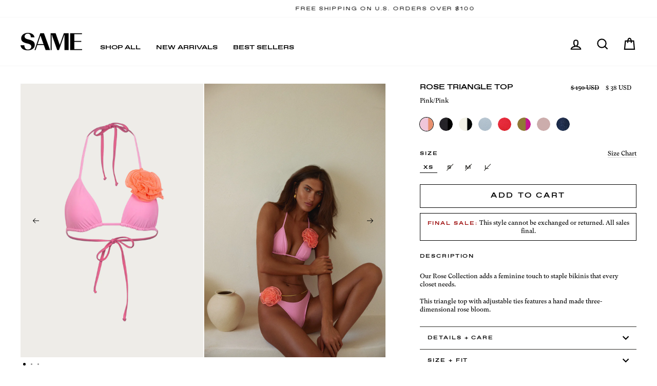

--- FILE ---
content_type: text/html; charset=utf-8
request_url: https://www.samelosangeles.com/products/rose-triangle-top-pink-pink
body_size: 41076
content:
<!doctype html>
<html class="no-js" lang="en" dir="ltr">
<head>
  <meta charset="utf-8">
  <meta http-equiv="X-UA-Compatible" content="IE=edge,chrome=1">
  <meta name="viewport" content="width=device-width,initial-scale=1">
  <meta name="theme-color" content="#000000">
  <link rel="canonical" href="https://www.samelosangeles.com/products/rose-triangle-top-pink-pink">
  <link rel="preconnect" href="https://cdn.shopify.com" crossorigin>
  <link rel="preconnect" href="https://fonts.shopifycdn.com" crossorigin>
  <link rel="dns-prefetch" href="https://productreviews.shopifycdn.com">
  <link rel="dns-prefetch" href="https://ajax.googleapis.com">
  <link rel="dns-prefetch" href="https://maps.googleapis.com">
  <link rel="dns-prefetch" href="https://maps.gstatic.com"><link rel="shortcut icon" href="//www.samelosangeles.com/cdn/shop/files/SAME_FAVICON_sq_32x32.png?v=1670358553" type="image/png" /><title>SAME Rose Triangle Top | Pink/Pink
</title>
<meta name="description" content="Our La Vie En Rose Collection adds a feminine touch to staple bikinis that every closet needs. This triangle top with adjustable ties features a hand made three-dimensional rose bloom. Rose Bikini. Rose Swimsuit. Rose Triangle Top. Flower Bikini. Flower Swimsuit."><meta property="og:site_name" content="SAME">
  <meta property="og:url" content="https://www.samelosangeles.com/products/rose-triangle-top-pink-pink">
  <meta property="og:title" content="Rose Triangle Top (Pink/Pink)">
  <meta property="og:type" content="product">
  <meta property="og:description" content="Our La Vie En Rose Collection adds a feminine touch to staple bikinis that every closet needs. This triangle top with adjustable ties features a hand made three-dimensional rose bloom. Rose Bikini. Rose Swimsuit. Rose Triangle Top. Flower Bikini. Flower Swimsuit."><meta property="og:image" content="http://www.samelosangeles.com/cdn/shop/products/23.02.15-2433-2.jpg?v=1677475184">
    <meta property="og:image:secure_url" content="https://www.samelosangeles.com/cdn/shop/products/23.02.15-2433-2.jpg?v=1677475184">
    <meta property="og:image:width" content="1890">
    <meta property="og:image:height" content="2835"><meta name="twitter:site" content="@">
  <meta name="twitter:card" content="summary_large_image">
  <meta name="twitter:title" content="Rose Triangle Top (Pink/Pink)">
  <meta name="twitter:description" content="Our La Vie En Rose Collection adds a feminine touch to staple bikinis that every closet needs. This triangle top with adjustable ties features a hand made three-dimensional rose bloom. Rose Bikini. Rose Swimsuit. Rose Triangle Top. Flower Bikini. Flower Swimsuit.">
<style data-shopify>
  

  
  
  
</style><link href="//www.samelosangeles.com/cdn/shop/t/126/assets/theme.css?v=50993012330972862031766768870" rel="stylesheet" type="text/css" media="all" /> <style data-shopify>:root {
    --typeHeaderPrimary: "system_ui";
    --typeHeaderFallback: -apple-system, 'Segoe UI', Roboto, 'Helvetica Neue', 'Noto Sans', 'Liberation Sans', Arial, sans-serif, 'Apple Color Emoji', 'Segoe UI Emoji', 'Segoe UI Symbol', 'Noto Color Emoji';
    --typeHeaderSize: 22px;
    --typeHeaderWeight: 400;
    --typeHeaderLineHeight: 1.2;
    --typeHeaderSpacing: 0.0em;

    --typeBasePrimary:"New York";
    --typeBaseFallback:Iowan Old Style, Apple Garamond, Baskerville, Times New Roman, Droid Serif, Times, Source Serif Pro, serif, Apple Color Emoji, Segoe UI Emoji, Segoe UI Symbol;
    --typeBaseSize: 12px;
    --typeBaseWeight: 400;
    --typeBaseSpacing: 0.0em;
    --typeBaseLineHeight: 1.4;
    --typeBaselineHeightMinus01: 1.3;

    --typeCollectionTitle: 22px;

    --iconWeight: 5px;
    --iconLinecaps: miter;

    
        --buttonRadius: 0;
    

    --colorGridOverlayOpacity: 0.0;
    }

    .placeholder-content {
    background-image: linear-gradient(100deg, #000000 40%, #000000 63%, #000000 79%);
    }</style><style data-shopify>@font-face {
  font-family: 'Favorit';
  font-weight: 400;
  font-style: normal;
  font-display: swap;
  src: url("//www.samelosangeles.com/cdn/shop/t/126/assets/ABCFavoritExpanded-Variable.woff?v=113479533582211623761759956228") format("woff");
}

@font-face {
  font-family: 'Favorit';
  font-weight: 700;
  font-style: normal;
  font-display: swap;
  src: url("//www.samelosangeles.com/cdn/shop/t/126/assets/ABCFavoritExpanded-Bold.woff?v=145305811941590660131759956228") format("woff");
}


@font-face {
  font-family: 'GT Super';
  font-weight: 400;
  font-style: normal;
  font-display: swap;
  src: url("//www.samelosangeles.com/cdn/shop/t/126/assets/GT-Super-Text-Regular.woff?v=39910995054765786031759956287") format("woff");
}</style><link href="//www.samelosangeles.com/cdn/shop/t/126/assets/custom.css?v=79069992416013549931760492335" rel="stylesheet" type="text/css" media="all" />
<style data-shopify>:root {
    --typeHeaderPrimary: 'Favorit';
    --typeHeaderFallback: -apple-system, 'Segoe UI', Roboto, 'Helvetica Neue', 'Noto Sans', 'Liberation Sans', Arial, sans-serif, 'Apple Color Emoji', 'Segoe UI Emoji', 'Segoe UI Symbol', 'Noto Color Emoji';
    --typeHeaderSize: 22px;
    --typeHeaderWeight: bold;
    --typeHeaderLineHeight: 1.2;
    --typeHeaderSpacing: 0.0em;

    --typeBasePrimary: 'GT Super';
    --typeBaseFallback: Iowan Old Style, Apple Garamond, Baskerville, Times New Roman, Droid Serif, Times, Source Serif Pro, serif, Apple Color Emoji, Segoe UI Emoji, Segoe UI Symbol;
    --typeBaseSize: 12px;
    --typeBaseWeight: 400;
    --typeBaseSpacing: 0.0em;
    --typeBaseLineHeight: 1.4;
    --typeBaselineHeightMinus01: 1.3;</style><script>
    document.documentElement.className = document.documentElement.className.replace('no-js', 'js');

    window.theme = window.theme || {};
    theme.routes = {
      home: "/",
      cart: "/cart.js",
      cartPage: "/cart",
      cartAdd: "/cart/add.js",
      cartChange: "/cart/change.js",
      search: "/search",
      predictiveSearch: "/search/suggest"
    };
    theme.strings = {
      soldOut: "Sold Out",
      unavailable: "Unavailable",
      inStockLabel: "In stock, ready to ship",
      oneStockLabel: "Low stock - [count] item left",
      otherStockLabel: "Low stock - [count] items left",
      willNotShipUntil: "Ready to ship [date]",
      willBeInStockAfter: "Back in stock [date]",
      waitingForStock: "Backordered, shipping soon",
      savePrice: "Save [saved_amount]",
      cartEmpty: "Your cart is currently empty.",
      cartTermsConfirmation: "You must agree with the terms and conditions of sales to check out",
      searchCollections: "Collections",
      searchPages: "Pages",
      searchArticles: "Articles",
      productFrom: "from ",
      maxQuantity: "You can only have [quantity] of [title] in your cart."
    };
    theme.settings = {
      cartType: "drawer",
      isCustomerTemplate: false,
      moneyFormat: "\u003cspan class=money\u003e$ {{amount_no_decimals}} USD\u003c\/span\u003e",
      saveType: "dollar",
      productImageSize: "natural",
      productImageCover: false,
      predictiveSearch: true,
      predictiveSearchType: null,
      predictiveSearchVendor: false,
      predictiveSearchPrice: false,
      quickView: false,
      themeName: 'Impulse',
      themeVersion: "7.5.2"
    };
  </script>

  <script>window.performance && window.performance.mark && window.performance.mark('shopify.content_for_header.start');</script><meta name="google-site-verification" content="A_Hnnc9H9lbINk7fKTK2zkfFwLXtwb8TfGdFsszZj1U">
<meta id="shopify-digital-wallet" name="shopify-digital-wallet" content="/9641358/digital_wallets/dialog">
<meta name="shopify-checkout-api-token" content="4214d3d8ea1e0a8bf3b7f4e2cfaab375">
<meta id="in-context-paypal-metadata" data-shop-id="9641358" data-venmo-supported="false" data-environment="production" data-locale="en_US" data-paypal-v4="true" data-currency="USD">
<link rel="alternate" type="application/json+oembed" href="https://www.samelosangeles.com/products/rose-triangle-top-pink-pink.oembed">
<script async="async" src="/checkouts/internal/preloads.js?locale=en-US"></script>
<link rel="preconnect" href="https://shop.app" crossorigin="anonymous">
<script async="async" src="https://shop.app/checkouts/internal/preloads.js?locale=en-US&shop_id=9641358" crossorigin="anonymous"></script>
<script id="apple-pay-shop-capabilities" type="application/json">{"shopId":9641358,"countryCode":"US","currencyCode":"USD","merchantCapabilities":["supports3DS"],"merchantId":"gid:\/\/shopify\/Shop\/9641358","merchantName":"SAME","requiredBillingContactFields":["postalAddress","email","phone"],"requiredShippingContactFields":["postalAddress","email","phone"],"shippingType":"shipping","supportedNetworks":["visa","masterCard","amex","discover","elo","jcb"],"total":{"type":"pending","label":"SAME","amount":"1.00"},"shopifyPaymentsEnabled":true,"supportsSubscriptions":true}</script>
<script id="shopify-features" type="application/json">{"accessToken":"4214d3d8ea1e0a8bf3b7f4e2cfaab375","betas":["rich-media-storefront-analytics"],"domain":"www.samelosangeles.com","predictiveSearch":true,"shopId":9641358,"locale":"en"}</script>
<script>var Shopify = Shopify || {};
Shopify.shop = "same-swim.myshopify.com";
Shopify.locale = "en";
Shopify.currency = {"active":"USD","rate":"1.0"};
Shopify.country = "US";
Shopify.theme = {"name":"FW 2025","id":181552939286,"schema_name":"Impulse","schema_version":"7.5.2","theme_store_id":857,"role":"main"};
Shopify.theme.handle = "null";
Shopify.theme.style = {"id":null,"handle":null};
Shopify.cdnHost = "www.samelosangeles.com/cdn";
Shopify.routes = Shopify.routes || {};
Shopify.routes.root = "/";</script>
<script type="module">!function(o){(o.Shopify=o.Shopify||{}).modules=!0}(window);</script>
<script>!function(o){function n(){var o=[];function n(){o.push(Array.prototype.slice.apply(arguments))}return n.q=o,n}var t=o.Shopify=o.Shopify||{};t.loadFeatures=n(),t.autoloadFeatures=n()}(window);</script>
<script>
  window.ShopifyPay = window.ShopifyPay || {};
  window.ShopifyPay.apiHost = "shop.app\/pay";
  window.ShopifyPay.redirectState = null;
</script>
<script id="shop-js-analytics" type="application/json">{"pageType":"product"}</script>
<script defer="defer" async type="module" src="//www.samelosangeles.com/cdn/shopifycloud/shop-js/modules/v2/client.init-shop-cart-sync_BT-GjEfc.en.esm.js"></script>
<script defer="defer" async type="module" src="//www.samelosangeles.com/cdn/shopifycloud/shop-js/modules/v2/chunk.common_D58fp_Oc.esm.js"></script>
<script defer="defer" async type="module" src="//www.samelosangeles.com/cdn/shopifycloud/shop-js/modules/v2/chunk.modal_xMitdFEc.esm.js"></script>
<script type="module">
  await import("//www.samelosangeles.com/cdn/shopifycloud/shop-js/modules/v2/client.init-shop-cart-sync_BT-GjEfc.en.esm.js");
await import("//www.samelosangeles.com/cdn/shopifycloud/shop-js/modules/v2/chunk.common_D58fp_Oc.esm.js");
await import("//www.samelosangeles.com/cdn/shopifycloud/shop-js/modules/v2/chunk.modal_xMitdFEc.esm.js");

  window.Shopify.SignInWithShop?.initShopCartSync?.({"fedCMEnabled":true,"windoidEnabled":true});

</script>
<script defer="defer" async type="module" src="//www.samelosangeles.com/cdn/shopifycloud/shop-js/modules/v2/client.payment-terms_Ci9AEqFq.en.esm.js"></script>
<script defer="defer" async type="module" src="//www.samelosangeles.com/cdn/shopifycloud/shop-js/modules/v2/chunk.common_D58fp_Oc.esm.js"></script>
<script defer="defer" async type="module" src="//www.samelosangeles.com/cdn/shopifycloud/shop-js/modules/v2/chunk.modal_xMitdFEc.esm.js"></script>
<script type="module">
  await import("//www.samelosangeles.com/cdn/shopifycloud/shop-js/modules/v2/client.payment-terms_Ci9AEqFq.en.esm.js");
await import("//www.samelosangeles.com/cdn/shopifycloud/shop-js/modules/v2/chunk.common_D58fp_Oc.esm.js");
await import("//www.samelosangeles.com/cdn/shopifycloud/shop-js/modules/v2/chunk.modal_xMitdFEc.esm.js");

  
</script>
<script>
  window.Shopify = window.Shopify || {};
  if (!window.Shopify.featureAssets) window.Shopify.featureAssets = {};
  window.Shopify.featureAssets['shop-js'] = {"shop-cart-sync":["modules/v2/client.shop-cart-sync_DZOKe7Ll.en.esm.js","modules/v2/chunk.common_D58fp_Oc.esm.js","modules/v2/chunk.modal_xMitdFEc.esm.js"],"init-fed-cm":["modules/v2/client.init-fed-cm_B6oLuCjv.en.esm.js","modules/v2/chunk.common_D58fp_Oc.esm.js","modules/v2/chunk.modal_xMitdFEc.esm.js"],"shop-cash-offers":["modules/v2/client.shop-cash-offers_D2sdYoxE.en.esm.js","modules/v2/chunk.common_D58fp_Oc.esm.js","modules/v2/chunk.modal_xMitdFEc.esm.js"],"shop-login-button":["modules/v2/client.shop-login-button_QeVjl5Y3.en.esm.js","modules/v2/chunk.common_D58fp_Oc.esm.js","modules/v2/chunk.modal_xMitdFEc.esm.js"],"pay-button":["modules/v2/client.pay-button_DXTOsIq6.en.esm.js","modules/v2/chunk.common_D58fp_Oc.esm.js","modules/v2/chunk.modal_xMitdFEc.esm.js"],"shop-button":["modules/v2/client.shop-button_DQZHx9pm.en.esm.js","modules/v2/chunk.common_D58fp_Oc.esm.js","modules/v2/chunk.modal_xMitdFEc.esm.js"],"avatar":["modules/v2/client.avatar_BTnouDA3.en.esm.js"],"init-windoid":["modules/v2/client.init-windoid_CR1B-cfM.en.esm.js","modules/v2/chunk.common_D58fp_Oc.esm.js","modules/v2/chunk.modal_xMitdFEc.esm.js"],"init-shop-for-new-customer-accounts":["modules/v2/client.init-shop-for-new-customer-accounts_C_vY_xzh.en.esm.js","modules/v2/client.shop-login-button_QeVjl5Y3.en.esm.js","modules/v2/chunk.common_D58fp_Oc.esm.js","modules/v2/chunk.modal_xMitdFEc.esm.js"],"init-shop-email-lookup-coordinator":["modules/v2/client.init-shop-email-lookup-coordinator_BI7n9ZSv.en.esm.js","modules/v2/chunk.common_D58fp_Oc.esm.js","modules/v2/chunk.modal_xMitdFEc.esm.js"],"init-shop-cart-sync":["modules/v2/client.init-shop-cart-sync_BT-GjEfc.en.esm.js","modules/v2/chunk.common_D58fp_Oc.esm.js","modules/v2/chunk.modal_xMitdFEc.esm.js"],"shop-toast-manager":["modules/v2/client.shop-toast-manager_DiYdP3xc.en.esm.js","modules/v2/chunk.common_D58fp_Oc.esm.js","modules/v2/chunk.modal_xMitdFEc.esm.js"],"init-customer-accounts":["modules/v2/client.init-customer-accounts_D9ZNqS-Q.en.esm.js","modules/v2/client.shop-login-button_QeVjl5Y3.en.esm.js","modules/v2/chunk.common_D58fp_Oc.esm.js","modules/v2/chunk.modal_xMitdFEc.esm.js"],"init-customer-accounts-sign-up":["modules/v2/client.init-customer-accounts-sign-up_iGw4briv.en.esm.js","modules/v2/client.shop-login-button_QeVjl5Y3.en.esm.js","modules/v2/chunk.common_D58fp_Oc.esm.js","modules/v2/chunk.modal_xMitdFEc.esm.js"],"shop-follow-button":["modules/v2/client.shop-follow-button_CqMgW2wH.en.esm.js","modules/v2/chunk.common_D58fp_Oc.esm.js","modules/v2/chunk.modal_xMitdFEc.esm.js"],"checkout-modal":["modules/v2/client.checkout-modal_xHeaAweL.en.esm.js","modules/v2/chunk.common_D58fp_Oc.esm.js","modules/v2/chunk.modal_xMitdFEc.esm.js"],"shop-login":["modules/v2/client.shop-login_D91U-Q7h.en.esm.js","modules/v2/chunk.common_D58fp_Oc.esm.js","modules/v2/chunk.modal_xMitdFEc.esm.js"],"lead-capture":["modules/v2/client.lead-capture_BJmE1dJe.en.esm.js","modules/v2/chunk.common_D58fp_Oc.esm.js","modules/v2/chunk.modal_xMitdFEc.esm.js"],"payment-terms":["modules/v2/client.payment-terms_Ci9AEqFq.en.esm.js","modules/v2/chunk.common_D58fp_Oc.esm.js","modules/v2/chunk.modal_xMitdFEc.esm.js"]};
</script>
<script>(function() {
  var isLoaded = false;
  function asyncLoad() {
    if (isLoaded) return;
    isLoaded = true;
    var urls = ["https:\/\/crossborder-integration.global-e.com\/resources\/js\/app?shop=same-swim.myshopify.com","\/\/cdn.shopify.com\/proxy\/5780648e517450442352a55732c0a99016417461b9046b7c052efc6d2f16db62\/web.global-e.com\/merchant\/storefrontattributes?merchantid=30000256\u0026shop=same-swim.myshopify.com\u0026sp-cache-control=cHVibGljLCBtYXgtYWdlPTkwMA","https:\/\/thread.spicegems.org\/0\/js\/scripttags\/same-swim\/country_redirect_ad2e5c7a92676aa701d3cd48a176733e.min.js?v=42\u0026shop=same-swim.myshopify.com","\/\/backinstock.useamp.com\/widget\/4018_1767153265.js?category=bis\u0026v=6\u0026shop=same-swim.myshopify.com"];
    for (var i = 0; i < urls.length; i++) {
      var s = document.createElement('script');
      s.type = 'text/javascript';
      s.async = true;
      s.src = urls[i];
      var x = document.getElementsByTagName('script')[0];
      x.parentNode.insertBefore(s, x);
    }
  };
  if(window.attachEvent) {
    window.attachEvent('onload', asyncLoad);
  } else {
    window.addEventListener('load', asyncLoad, false);
  }
})();</script>
<script id="__st">var __st={"a":9641358,"offset":-28800,"reqid":"73e73dd3-8d96-4306-b213-df5eff650fc7-1769312215","pageurl":"www.samelosangeles.com\/products\/rose-triangle-top-pink-pink","u":"6c48c6b6e89b","p":"product","rtyp":"product","rid":8130493022486};</script>
<script>window.ShopifyPaypalV4VisibilityTracking = true;</script>
<script id="captcha-bootstrap">!function(){'use strict';const t='contact',e='account',n='new_comment',o=[[t,t],['blogs',n],['comments',n],[t,'customer']],c=[[e,'customer_login'],[e,'guest_login'],[e,'recover_customer_password'],[e,'create_customer']],r=t=>t.map((([t,e])=>`form[action*='/${t}']:not([data-nocaptcha='true']) input[name='form_type'][value='${e}']`)).join(','),a=t=>()=>t?[...document.querySelectorAll(t)].map((t=>t.form)):[];function s(){const t=[...o],e=r(t);return a(e)}const i='password',u='form_key',d=['recaptcha-v3-token','g-recaptcha-response','h-captcha-response',i],f=()=>{try{return window.sessionStorage}catch{return}},m='__shopify_v',_=t=>t.elements[u];function p(t,e,n=!1){try{const o=window.sessionStorage,c=JSON.parse(o.getItem(e)),{data:r}=function(t){const{data:e,action:n}=t;return t[m]||n?{data:e,action:n}:{data:t,action:n}}(c);for(const[e,n]of Object.entries(r))t.elements[e]&&(t.elements[e].value=n);n&&o.removeItem(e)}catch(o){console.error('form repopulation failed',{error:o})}}const l='form_type',E='cptcha';function T(t){t.dataset[E]=!0}const w=window,h=w.document,L='Shopify',v='ce_forms',y='captcha';let A=!1;((t,e)=>{const n=(g='f06e6c50-85a8-45c8-87d0-21a2b65856fe',I='https://cdn.shopify.com/shopifycloud/storefront-forms-hcaptcha/ce_storefront_forms_captcha_hcaptcha.v1.5.2.iife.js',D={infoText:'Protected by hCaptcha',privacyText:'Privacy',termsText:'Terms'},(t,e,n)=>{const o=w[L][v],c=o.bindForm;if(c)return c(t,g,e,D).then(n);var r;o.q.push([[t,g,e,D],n]),r=I,A||(h.body.append(Object.assign(h.createElement('script'),{id:'captcha-provider',async:!0,src:r})),A=!0)});var g,I,D;w[L]=w[L]||{},w[L][v]=w[L][v]||{},w[L][v].q=[],w[L][y]=w[L][y]||{},w[L][y].protect=function(t,e){n(t,void 0,e),T(t)},Object.freeze(w[L][y]),function(t,e,n,w,h,L){const[v,y,A,g]=function(t,e,n){const i=e?o:[],u=t?c:[],d=[...i,...u],f=r(d),m=r(i),_=r(d.filter((([t,e])=>n.includes(e))));return[a(f),a(m),a(_),s()]}(w,h,L),I=t=>{const e=t.target;return e instanceof HTMLFormElement?e:e&&e.form},D=t=>v().includes(t);t.addEventListener('submit',(t=>{const e=I(t);if(!e)return;const n=D(e)&&!e.dataset.hcaptchaBound&&!e.dataset.recaptchaBound,o=_(e),c=g().includes(e)&&(!o||!o.value);(n||c)&&t.preventDefault(),c&&!n&&(function(t){try{if(!f())return;!function(t){const e=f();if(!e)return;const n=_(t);if(!n)return;const o=n.value;o&&e.removeItem(o)}(t);const e=Array.from(Array(32),(()=>Math.random().toString(36)[2])).join('');!function(t,e){_(t)||t.append(Object.assign(document.createElement('input'),{type:'hidden',name:u})),t.elements[u].value=e}(t,e),function(t,e){const n=f();if(!n)return;const o=[...t.querySelectorAll(`input[type='${i}']`)].map((({name:t})=>t)),c=[...d,...o],r={};for(const[a,s]of new FormData(t).entries())c.includes(a)||(r[a]=s);n.setItem(e,JSON.stringify({[m]:1,action:t.action,data:r}))}(t,e)}catch(e){console.error('failed to persist form',e)}}(e),e.submit())}));const S=(t,e)=>{t&&!t.dataset[E]&&(n(t,e.some((e=>e===t))),T(t))};for(const o of['focusin','change'])t.addEventListener(o,(t=>{const e=I(t);D(e)&&S(e,y())}));const B=e.get('form_key'),M=e.get(l),P=B&&M;t.addEventListener('DOMContentLoaded',(()=>{const t=y();if(P)for(const e of t)e.elements[l].value===M&&p(e,B);[...new Set([...A(),...v().filter((t=>'true'===t.dataset.shopifyCaptcha))])].forEach((e=>S(e,t)))}))}(h,new URLSearchParams(w.location.search),n,t,e,['guest_login'])})(!0,!0)}();</script>
<script integrity="sha256-4kQ18oKyAcykRKYeNunJcIwy7WH5gtpwJnB7kiuLZ1E=" data-source-attribution="shopify.loadfeatures" defer="defer" src="//www.samelosangeles.com/cdn/shopifycloud/storefront/assets/storefront/load_feature-a0a9edcb.js" crossorigin="anonymous"></script>
<script crossorigin="anonymous" defer="defer" src="//www.samelosangeles.com/cdn/shopifycloud/storefront/assets/shopify_pay/storefront-65b4c6d7.js?v=20250812"></script>
<script data-source-attribution="shopify.dynamic_checkout.dynamic.init">var Shopify=Shopify||{};Shopify.PaymentButton=Shopify.PaymentButton||{isStorefrontPortableWallets:!0,init:function(){window.Shopify.PaymentButton.init=function(){};var t=document.createElement("script");t.src="https://www.samelosangeles.com/cdn/shopifycloud/portable-wallets/latest/portable-wallets.en.js",t.type="module",document.head.appendChild(t)}};
</script>
<script data-source-attribution="shopify.dynamic_checkout.buyer_consent">
  function portableWalletsHideBuyerConsent(e){var t=document.getElementById("shopify-buyer-consent"),n=document.getElementById("shopify-subscription-policy-button");t&&n&&(t.classList.add("hidden"),t.setAttribute("aria-hidden","true"),n.removeEventListener("click",e))}function portableWalletsShowBuyerConsent(e){var t=document.getElementById("shopify-buyer-consent"),n=document.getElementById("shopify-subscription-policy-button");t&&n&&(t.classList.remove("hidden"),t.removeAttribute("aria-hidden"),n.addEventListener("click",e))}window.Shopify?.PaymentButton&&(window.Shopify.PaymentButton.hideBuyerConsent=portableWalletsHideBuyerConsent,window.Shopify.PaymentButton.showBuyerConsent=portableWalletsShowBuyerConsent);
</script>
<script data-source-attribution="shopify.dynamic_checkout.cart.bootstrap">document.addEventListener("DOMContentLoaded",(function(){function t(){return document.querySelector("shopify-accelerated-checkout-cart, shopify-accelerated-checkout")}if(t())Shopify.PaymentButton.init();else{new MutationObserver((function(e,n){t()&&(Shopify.PaymentButton.init(),n.disconnect())})).observe(document.body,{childList:!0,subtree:!0})}}));
</script>
<link id="shopify-accelerated-checkout-styles" rel="stylesheet" media="screen" href="https://www.samelosangeles.com/cdn/shopifycloud/portable-wallets/latest/accelerated-checkout-backwards-compat.css" crossorigin="anonymous">
<style id="shopify-accelerated-checkout-cart">
        #shopify-buyer-consent {
  margin-top: 1em;
  display: inline-block;
  width: 100%;
}

#shopify-buyer-consent.hidden {
  display: none;
}

#shopify-subscription-policy-button {
  background: none;
  border: none;
  padding: 0;
  text-decoration: underline;
  font-size: inherit;
  cursor: pointer;
}

#shopify-subscription-policy-button::before {
  box-shadow: none;
}

      </style>

<script>window.performance && window.performance.mark && window.performance.mark('shopify.content_for_header.end');</script>

  <script src="//www.samelosangeles.com/cdn/shop/t/126/assets/vendor-scripts-v11.js" defer="defer"></script><link rel="stylesheet" href="//www.samelosangeles.com/cdn/shop/t/126/assets/country-flags.css"><script src="//www.samelosangeles.com/cdn/shop/t/126/assets/theme.js?v=62094216160404786461759956363" defer="defer"></script>
  <script src="//www.samelosangeles.com/cdn/shop/t/126/assets/custom.js?v=86789589819336315661759956270" defer="defer"></script>
  <script src="//www.samelosangeles.com/cdn/shop/t/126/assets/custom-vendor.js?v=94651243792122073091759956268" defer="defer"></script>
  
  <!-- Google Tag Manager -->
<script>
  (function(w,d,s,l,i){w[l]=w[l]||[];w[l].push({'gtm.start':
  new Date().getTime(),event:'gtm.js'});var f=d.getElementsByTagName(s)[0],
  j=d.createElement(s),dl=l!='dataLayer'?'&l='+l:'';j.async=true;j.src=
  'https://www.googletagmanager.com/gtm.js?id='+i+dl;f.parentNode.insertBefore(j,f);
  })(window,document,'script','dataLayer','GTM-5W6BL7T9');
</script>
<!-- End Google Tag Manager -->
  <!-- SHEA TIKTOK PIXEL -->
<script>
  !function (w, d, t) {
  w.TiktokAnalyticsObject=t;var ttq=w[t]=w[t]||[];ttq.methods=["page","track","identify","instances","debug","on","off","once","ready","alias","group","enableCookie","disableCookie"],ttq.setAndDefer=function(t,e){t[e]=function(){t.push([e].concat(Array.prototype.slice.call(arguments,0)))}};for(var i=0;i<ttq.methods.length;i++)ttq.setAndDefer(ttq,ttq.methods[i]);ttq.instance=function(t){for(var e=ttq._i[t]||[],n=0;n<ttq.methods.length;n++)ttq.setAndDefer(e,ttq.methods[n]);return e},ttq.load=function(e,n){var i="https://analytics.tiktok.com/i18n/pixel/events.js";ttq._i=ttq._i||{},ttq._i[e]=[],ttq._i[e]._u=i,ttq._t=ttq._t||{},ttq._t[e]=+new Date,ttq._o=ttq._o||{},ttq._o[e]=n||{};var o=document.createElement("script");o.type="text/javascript",o.async=!0,o.src=i+"?sdkid="+e+"&lib="+t;var a=document.getElementsByTagName("script")[0];a.parentNode.insertBefore(o,a)};
  
  ttq.load('CKETRUJC77UF4DI9RFE0');
  ttq.page();
  }(window, document, 'ttq');
</script>
  

<link rel="stylesheet" type="text/css" href="https://crossborder-integration.global-e.com/resources/css/30000256/US"/>
<script>
    GLBE_PARAMS = {
        appUrl: "https://crossborder-integration.global-e.com/",
        pixelUrl: "https://utils.global-e.com",
        pixelEnabled: true,
        geAppUrl: "https://web.global-e.com/",
        env: "Production",
        geCDNUrl: "https://webservices.global-e.com/",
        apiUrl: "https://api.global-e.com/",
        emi: "ttrc8",
        mid: "30000256",
        hiddenElements: ".ge-hide,.afterpay-paragraph,form[action='https://payments.amazon.com/checkout/signin']",
        countryCode: "US",
        countryName: "United States",
        currencyCode: "USD",
        currencyName: "United States Dollar",
        locale: "en",
        operatedCountries: [],
        allowedCountries: [{ code: 'AX', name: 'Åland Islands' }, { code: 'AL', name: 'Albania' }, { code: 'DZ', name: 'Algeria' }, { code: 'AD', name: 'Andorra' }, { code: 'AO', name: 'Angola' }, { code: 'AI', name: 'Anguilla' }, { code: 'AG', name: 'Antigua &amp; Barbuda' }, { code: 'AR', name: 'Argentina' }, { code: 'AM', name: 'Armenia' }, { code: 'AW', name: 'Aruba' }, { code: 'AU', name: 'Australia' }, { code: 'AT', name: 'Austria' }, { code: 'AZ', name: 'Azerbaijan' }, { code: 'BS', name: 'Bahamas' }, { code: 'BH', name: 'Bahrain' }, { code: 'BD', name: 'Bangladesh' }, { code: 'BB', name: 'Barbados' }, { code: 'BE', name: 'Belgium' }, { code: 'BZ', name: 'Belize' }, { code: 'BJ', name: 'Benin' }, { code: 'BM', name: 'Bermuda' }, { code: 'BT', name: 'Bhutan' }, { code: 'BO', name: 'Bolivia' }, { code: 'BA', name: 'Bosnia &amp; Herzegovina' }, { code: 'BW', name: 'Botswana' }, { code: 'BR', name: 'Brazil' }, { code: 'VG', name: 'British Virgin Islands' }, { code: 'BN', name: 'Brunei' }, { code: 'BG', name: 'Bulgaria' }, { code: 'BF', name: 'Burkina Faso' }, { code: 'BI', name: 'Burundi' }, { code: 'KH', name: 'Cambodia' }, { code: 'CM', name: 'Cameroon' }, { code: 'CA', name: 'Canada' }, { code: 'CV', name: 'Cape Verde' }, { code: 'KY', name: 'Cayman Islands' }, { code: 'TD', name: 'Chad' }, { code: 'CL', name: 'Chile' }, { code: 'CN', name: 'China' }, { code: 'CO', name: 'Colombia' }, { code: 'KM', name: 'Comoros' }, { code: 'CG', name: 'Congo - Brazzaville' }, { code: 'CK', name: 'Cook Islands' }, { code: 'CR', name: 'Costa Rica' }, { code: 'CI', name: 'Côte d’Ivoire' }, { code: 'HR', name: 'Croatia' }, { code: 'CW', name: 'Curaçao' }, { code: 'CY', name: 'Cyprus' }, { code: 'CZ', name: 'Czechia' }, { code: 'DK', name: 'Denmark' }, { code: 'DJ', name: 'Djibouti' }, { code: 'DM', name: 'Dominica' }, { code: 'DO', name: 'Dominican Republic' }, { code: 'EC', name: 'Ecuador' }, { code: 'EG', name: 'Egypt' }, { code: 'SV', name: 'El Salvador' }, { code: 'GQ', name: 'Equatorial Guinea' }, { code: 'EE', name: 'Estonia' }, { code: 'SZ', name: 'Eswatini' }, { code: 'ET', name: 'Ethiopia' }, { code: 'FK', name: 'Falkland Islands' }, { code: 'FO', name: 'Faroe Islands' }, { code: 'FJ', name: 'Fiji' }, { code: 'FI', name: 'Finland' }, { code: 'FR', name: 'France' }, { code: 'GF', name: 'French Guiana' }, { code: 'PF', name: 'French Polynesia' }, { code: 'TF', name: 'French Southern Territories' }, { code: 'GA', name: 'Gabon' }, { code: 'GM', name: 'Gambia' }, { code: 'GE', name: 'Georgia' }, { code: 'DE', name: 'Germany' }, { code: 'GH', name: 'Ghana' }, { code: 'GI', name: 'Gibraltar' }, { code: 'GR', name: 'Greece' }, { code: 'GL', name: 'Greenland' }, { code: 'GD', name: 'Grenada' }, { code: 'GP', name: 'Guadeloupe' }, { code: 'GT', name: 'Guatemala' }, { code: 'GG', name: 'Guernsey' }, { code: 'GN', name: 'Guinea' }, { code: 'GW', name: 'Guinea-Bissau' }, { code: 'GY', name: 'Guyana' }, { code: 'HT', name: 'Haiti' }, { code: 'HN', name: 'Honduras' }, { code: 'HK', name: 'Hong Kong SAR' }, { code: 'HU', name: 'Hungary' }, { code: 'IS', name: 'Iceland' }, { code: 'IN', name: 'India' }, { code: 'ID', name: 'Indonesia' }, { code: 'IE', name: 'Ireland' }, { code: 'IM', name: 'Isle of Man' }, { code: 'IL', name: 'Israel' }, { code: 'IT', name: 'Italy' }, { code: 'JM', name: 'Jamaica' }, { code: 'JP', name: 'Japan' }, { code: 'JE', name: 'Jersey' }, { code: 'JO', name: 'Jordan' }, { code: 'KZ', name: 'Kazakhstan' }, { code: 'KE', name: 'Kenya' }, { code: 'KI', name: 'Kiribati' }, { code: 'XK', name: 'Kosovo' }, { code: 'KW', name: 'Kuwait' }, { code: 'KG', name: 'Kyrgyzstan' }, { code: 'LA', name: 'Laos' }, { code: 'LV', name: 'Latvia' }, { code: 'LB', name: 'Lebanon' }, { code: 'LS', name: 'Lesotho' }, { code: 'LR', name: 'Liberia' }, { code: 'LI', name: 'Liechtenstein' }, { code: 'LT', name: 'Lithuania' }, { code: 'LU', name: 'Luxembourg' }, { code: 'MO', name: 'Macao SAR' }, { code: 'MG', name: 'Madagascar' }, { code: 'MW', name: 'Malawi' }, { code: 'MY', name: 'Malaysia' }, { code: 'MV', name: 'Maldives' }, { code: 'MT', name: 'Malta' }, { code: 'MQ', name: 'Martinique' }, { code: 'MR', name: 'Mauritania' }, { code: 'MU', name: 'Mauritius' }, { code: 'YT', name: 'Mayotte' }, { code: 'MX', name: 'Mexico' }, { code: 'MD', name: 'Moldova' }, { code: 'MC', name: 'Monaco' }, { code: 'MN', name: 'Mongolia' }, { code: 'ME', name: 'Montenegro' }, { code: 'MS', name: 'Montserrat' }, { code: 'MA', name: 'Morocco' }, { code: 'MZ', name: 'Mozambique' }, { code: 'NA', name: 'Namibia' }, { code: 'NR', name: 'Nauru' }, { code: 'NP', name: 'Nepal' }, { code: 'NL', name: 'Netherlands' }, { code: 'NC', name: 'New Caledonia' }, { code: 'NZ', name: 'New Zealand' }, { code: 'NI', name: 'Nicaragua' }, { code: 'NG', name: 'Nigeria' }, { code: 'NU', name: 'Niue' }, { code: 'MK', name: 'North Macedonia' }, { code: 'NO', name: 'Norway' }, { code: 'OM', name: 'Oman' }, { code: 'PK', name: 'Pakistan' }, { code: 'PA', name: 'Panama' }, { code: 'PG', name: 'Papua New Guinea' }, { code: 'PY', name: 'Paraguay' }, { code: 'PE', name: 'Peru' }, { code: 'PH', name: 'Philippines' }, { code: 'PL', name: 'Poland' }, { code: 'PT', name: 'Portugal' }, { code: 'QA', name: 'Qatar' }, { code: 'RE', name: 'Réunion' }, { code: 'RO', name: 'Romania' }, { code: 'RW', name: 'Rwanda' }, { code: 'WS', name: 'Samoa' }, { code: 'SM', name: 'San Marino' }, { code: 'ST', name: 'São Tomé &amp; Príncipe' }, { code: 'SA', name: 'Saudi Arabia' }, { code: 'SN', name: 'Senegal' }, { code: 'RS', name: 'Serbia' }, { code: 'SC', name: 'Seychelles' }, { code: 'SL', name: 'Sierra Leone' }, { code: 'SG', name: 'Singapore' }, { code: 'SX', name: 'Sint Maarten' }, { code: 'SK', name: 'Slovakia' }, { code: 'SI', name: 'Slovenia' }, { code: 'SB', name: 'Solomon Islands' }, { code: 'ZA', name: 'South Africa' }, { code: 'KR', name: 'South Korea' }, { code: 'ES', name: 'Spain' }, { code: 'LK', name: 'Sri Lanka' }, { code: 'BL', name: 'St. Barthélemy' }, { code: 'SH', name: 'St. Helena' }, { code: 'KN', name: 'St. Kitts &amp; Nevis' }, { code: 'LC', name: 'St. Lucia' }, { code: 'MF', name: 'St. Martin' }, { code: 'PM', name: 'St. Pierre &amp; Miquelon' }, { code: 'VC', name: 'St. Vincent &amp; Grenadines' }, { code: 'SR', name: 'Suriname' }, { code: 'SE', name: 'Sweden' }, { code: 'CH', name: 'Switzerland' }, { code: 'TW', name: 'Taiwan' }, { code: 'TZ', name: 'Tanzania' }, { code: 'TH', name: 'Thailand' }, { code: 'TL', name: 'Timor-Leste' }, { code: 'TG', name: 'Togo' }, { code: 'TO', name: 'Tonga' }, { code: 'TT', name: 'Trinidad &amp; Tobago' }, { code: 'TN', name: 'Tunisia' }, { code: 'TM', name: 'Turkmenistan' }, { code: 'TC', name: 'Turks &amp; Caicos Islands' }, { code: 'TV', name: 'Tuvalu' }, { code: 'UG', name: 'Uganda' }, { code: 'AE', name: 'United Arab Emirates' }, { code: 'GB', name: 'United Kingdom' }, { code: 'US', name: 'United States' }, { code: 'UY', name: 'Uruguay' }, { code: 'UZ', name: 'Uzbekistan' }, { code: 'VU', name: 'Vanuatu' }, { code: 'VA', name: 'Vatican City' }, { code: 'VE', name: 'Venezuela' }, { code: 'VN', name: 'Vietnam' }, { code: 'WF', name: 'Wallis &amp; Futuna' }, { code: 'ZM', name: 'Zambia' }, { code: 'ZW', name: 'Zimbabwe' }, ],
        c1Enabled:"False",
        siteId: "7ce243a1e1a2",
        isTokenEnabled: "true",
};
</script>

<!-- BEGIN app block: shopify://apps/klaviyo-email-marketing-sms/blocks/klaviyo-onsite-embed/2632fe16-c075-4321-a88b-50b567f42507 -->












  <script async src="https://static.klaviyo.com/onsite/js/Su3xnb/klaviyo.js?company_id=Su3xnb"></script>
  <script>!function(){if(!window.klaviyo){window._klOnsite=window._klOnsite||[];try{window.klaviyo=new Proxy({},{get:function(n,i){return"push"===i?function(){var n;(n=window._klOnsite).push.apply(n,arguments)}:function(){for(var n=arguments.length,o=new Array(n),w=0;w<n;w++)o[w]=arguments[w];var t="function"==typeof o[o.length-1]?o.pop():void 0,e=new Promise((function(n){window._klOnsite.push([i].concat(o,[function(i){t&&t(i),n(i)}]))}));return e}}})}catch(n){window.klaviyo=window.klaviyo||[],window.klaviyo.push=function(){var n;(n=window._klOnsite).push.apply(n,arguments)}}}}();</script>

  
    <script id="viewed_product">
      if (item == null) {
        var _learnq = _learnq || [];

        var MetafieldReviews = null
        var MetafieldYotpoRating = null
        var MetafieldYotpoCount = null
        var MetafieldLooxRating = null
        var MetafieldLooxCount = null
        var okendoProduct = null
        var okendoProductReviewCount = null
        var okendoProductReviewAverageValue = null
        try {
          // The following fields are used for Customer Hub recently viewed in order to add reviews.
          // This information is not part of __kla_viewed. Instead, it is part of __kla_viewed_reviewed_items
          MetafieldReviews = {};
          MetafieldYotpoRating = null
          MetafieldYotpoCount = null
          MetafieldLooxRating = null
          MetafieldLooxCount = null

          okendoProduct = null
          // If the okendo metafield is not legacy, it will error, which then requires the new json formatted data
          if (okendoProduct && 'error' in okendoProduct) {
            okendoProduct = null
          }
          okendoProductReviewCount = okendoProduct ? okendoProduct.reviewCount : null
          okendoProductReviewAverageValue = okendoProduct ? okendoProduct.reviewAverageValue : null
        } catch (error) {
          console.error('Error in Klaviyo onsite reviews tracking:', error);
        }

        var item = {
          Name: "Rose Triangle Top (Pink\/Pink)",
          ProductID: 8130493022486,
          Categories: ["BF SHOP ALL","COLLECTIONS","LABOR DAY EDIT","LOOKBOOK: SUMMER 23","MEMORIAL DAY SALE","NIGHT SWIM","PINK","PINK PINK","ROSE TRIANGLE TOP","ROSETTE COLLECTION","SALE","SALE TOPS","SHOP ALL","SWIM TOP TRIANGLE","SWIM TOPS","SWIM TOPS","THE ARCHIVE SALE","UNDER $100","UNDER $50","VALENTINES DAY EDIT","WOMENS SWIM"],
          ImageURL: "https://www.samelosangeles.com/cdn/shop/products/23.02.15-2433-2_grande.jpg?v=1677475184",
          URL: "https://www.samelosangeles.com/products/rose-triangle-top-pink-pink",
          Brand: "SAME LOS ANGELES",
          Price: "$ 38 USD",
          Value: "38",
          CompareAtPrice: "$ 150 USD"
        };
        _learnq.push(['track', 'Viewed Product', item]);
        _learnq.push(['trackViewedItem', {
          Title: item.Name,
          ItemId: item.ProductID,
          Categories: item.Categories,
          ImageUrl: item.ImageURL,
          Url: item.URL,
          Metadata: {
            Brand: item.Brand,
            Price: item.Price,
            Value: item.Value,
            CompareAtPrice: item.CompareAtPrice
          },
          metafields:{
            reviews: MetafieldReviews,
            yotpo:{
              rating: MetafieldYotpoRating,
              count: MetafieldYotpoCount,
            },
            loox:{
              rating: MetafieldLooxRating,
              count: MetafieldLooxCount,
            },
            okendo: {
              rating: okendoProductReviewAverageValue,
              count: okendoProductReviewCount,
            }
          }
        }]);
      }
    </script>
  




  <script>
    window.klaviyoReviewsProductDesignMode = false
  </script>







<!-- END app block --><link href="https://monorail-edge.shopifysvc.com" rel="dns-prefetch">
<script>(function(){if ("sendBeacon" in navigator && "performance" in window) {try {var session_token_from_headers = performance.getEntriesByType('navigation')[0].serverTiming.find(x => x.name == '_s').description;} catch {var session_token_from_headers = undefined;}var session_cookie_matches = document.cookie.match(/_shopify_s=([^;]*)/);var session_token_from_cookie = session_cookie_matches && session_cookie_matches.length === 2 ? session_cookie_matches[1] : "";var session_token = session_token_from_headers || session_token_from_cookie || "";function handle_abandonment_event(e) {var entries = performance.getEntries().filter(function(entry) {return /monorail-edge.shopifysvc.com/.test(entry.name);});if (!window.abandonment_tracked && entries.length === 0) {window.abandonment_tracked = true;var currentMs = Date.now();var navigation_start = performance.timing.navigationStart;var payload = {shop_id: 9641358,url: window.location.href,navigation_start,duration: currentMs - navigation_start,session_token,page_type: "product"};window.navigator.sendBeacon("https://monorail-edge.shopifysvc.com/v1/produce", JSON.stringify({schema_id: "online_store_buyer_site_abandonment/1.1",payload: payload,metadata: {event_created_at_ms: currentMs,event_sent_at_ms: currentMs}}));}}window.addEventListener('pagehide', handle_abandonment_event);}}());</script>
<script id="web-pixels-manager-setup">(function e(e,d,r,n,o){if(void 0===o&&(o={}),!Boolean(null===(a=null===(i=window.Shopify)||void 0===i?void 0:i.analytics)||void 0===a?void 0:a.replayQueue)){var i,a;window.Shopify=window.Shopify||{};var t=window.Shopify;t.analytics=t.analytics||{};var s=t.analytics;s.replayQueue=[],s.publish=function(e,d,r){return s.replayQueue.push([e,d,r]),!0};try{self.performance.mark("wpm:start")}catch(e){}var l=function(){var e={modern:/Edge?\/(1{2}[4-9]|1[2-9]\d|[2-9]\d{2}|\d{4,})\.\d+(\.\d+|)|Firefox\/(1{2}[4-9]|1[2-9]\d|[2-9]\d{2}|\d{4,})\.\d+(\.\d+|)|Chrom(ium|e)\/(9{2}|\d{3,})\.\d+(\.\d+|)|(Maci|X1{2}).+ Version\/(15\.\d+|(1[6-9]|[2-9]\d|\d{3,})\.\d+)([,.]\d+|)( \(\w+\)|)( Mobile\/\w+|) Safari\/|Chrome.+OPR\/(9{2}|\d{3,})\.\d+\.\d+|(CPU[ +]OS|iPhone[ +]OS|CPU[ +]iPhone|CPU IPhone OS|CPU iPad OS)[ +]+(15[._]\d+|(1[6-9]|[2-9]\d|\d{3,})[._]\d+)([._]\d+|)|Android:?[ /-](13[3-9]|1[4-9]\d|[2-9]\d{2}|\d{4,})(\.\d+|)(\.\d+|)|Android.+Firefox\/(13[5-9]|1[4-9]\d|[2-9]\d{2}|\d{4,})\.\d+(\.\d+|)|Android.+Chrom(ium|e)\/(13[3-9]|1[4-9]\d|[2-9]\d{2}|\d{4,})\.\d+(\.\d+|)|SamsungBrowser\/([2-9]\d|\d{3,})\.\d+/,legacy:/Edge?\/(1[6-9]|[2-9]\d|\d{3,})\.\d+(\.\d+|)|Firefox\/(5[4-9]|[6-9]\d|\d{3,})\.\d+(\.\d+|)|Chrom(ium|e)\/(5[1-9]|[6-9]\d|\d{3,})\.\d+(\.\d+|)([\d.]+$|.*Safari\/(?![\d.]+ Edge\/[\d.]+$))|(Maci|X1{2}).+ Version\/(10\.\d+|(1[1-9]|[2-9]\d|\d{3,})\.\d+)([,.]\d+|)( \(\w+\)|)( Mobile\/\w+|) Safari\/|Chrome.+OPR\/(3[89]|[4-9]\d|\d{3,})\.\d+\.\d+|(CPU[ +]OS|iPhone[ +]OS|CPU[ +]iPhone|CPU IPhone OS|CPU iPad OS)[ +]+(10[._]\d+|(1[1-9]|[2-9]\d|\d{3,})[._]\d+)([._]\d+|)|Android:?[ /-](13[3-9]|1[4-9]\d|[2-9]\d{2}|\d{4,})(\.\d+|)(\.\d+|)|Mobile Safari.+OPR\/([89]\d|\d{3,})\.\d+\.\d+|Android.+Firefox\/(13[5-9]|1[4-9]\d|[2-9]\d{2}|\d{4,})\.\d+(\.\d+|)|Android.+Chrom(ium|e)\/(13[3-9]|1[4-9]\d|[2-9]\d{2}|\d{4,})\.\d+(\.\d+|)|Android.+(UC? ?Browser|UCWEB|U3)[ /]?(15\.([5-9]|\d{2,})|(1[6-9]|[2-9]\d|\d{3,})\.\d+)\.\d+|SamsungBrowser\/(5\.\d+|([6-9]|\d{2,})\.\d+)|Android.+MQ{2}Browser\/(14(\.(9|\d{2,})|)|(1[5-9]|[2-9]\d|\d{3,})(\.\d+|))(\.\d+|)|K[Aa][Ii]OS\/(3\.\d+|([4-9]|\d{2,})\.\d+)(\.\d+|)/},d=e.modern,r=e.legacy,n=navigator.userAgent;return n.match(d)?"modern":n.match(r)?"legacy":"unknown"}(),u="modern"===l?"modern":"legacy",c=(null!=n?n:{modern:"",legacy:""})[u],f=function(e){return[e.baseUrl,"/wpm","/b",e.hashVersion,"modern"===e.buildTarget?"m":"l",".js"].join("")}({baseUrl:d,hashVersion:r,buildTarget:u}),m=function(e){var d=e.version,r=e.bundleTarget,n=e.surface,o=e.pageUrl,i=e.monorailEndpoint;return{emit:function(e){var a=e.status,t=e.errorMsg,s=(new Date).getTime(),l=JSON.stringify({metadata:{event_sent_at_ms:s},events:[{schema_id:"web_pixels_manager_load/3.1",payload:{version:d,bundle_target:r,page_url:o,status:a,surface:n,error_msg:t},metadata:{event_created_at_ms:s}}]});if(!i)return console&&console.warn&&console.warn("[Web Pixels Manager] No Monorail endpoint provided, skipping logging."),!1;try{return self.navigator.sendBeacon.bind(self.navigator)(i,l)}catch(e){}var u=new XMLHttpRequest;try{return u.open("POST",i,!0),u.setRequestHeader("Content-Type","text/plain"),u.send(l),!0}catch(e){return console&&console.warn&&console.warn("[Web Pixels Manager] Got an unhandled error while logging to Monorail."),!1}}}}({version:r,bundleTarget:l,surface:e.surface,pageUrl:self.location.href,monorailEndpoint:e.monorailEndpoint});try{o.browserTarget=l,function(e){var d=e.src,r=e.async,n=void 0===r||r,o=e.onload,i=e.onerror,a=e.sri,t=e.scriptDataAttributes,s=void 0===t?{}:t,l=document.createElement("script"),u=document.querySelector("head"),c=document.querySelector("body");if(l.async=n,l.src=d,a&&(l.integrity=a,l.crossOrigin="anonymous"),s)for(var f in s)if(Object.prototype.hasOwnProperty.call(s,f))try{l.dataset[f]=s[f]}catch(e){}if(o&&l.addEventListener("load",o),i&&l.addEventListener("error",i),u)u.appendChild(l);else{if(!c)throw new Error("Did not find a head or body element to append the script");c.appendChild(l)}}({src:f,async:!0,onload:function(){if(!function(){var e,d;return Boolean(null===(d=null===(e=window.Shopify)||void 0===e?void 0:e.analytics)||void 0===d?void 0:d.initialized)}()){var d=window.webPixelsManager.init(e)||void 0;if(d){var r=window.Shopify.analytics;r.replayQueue.forEach((function(e){var r=e[0],n=e[1],o=e[2];d.publishCustomEvent(r,n,o)})),r.replayQueue=[],r.publish=d.publishCustomEvent,r.visitor=d.visitor,r.initialized=!0}}},onerror:function(){return m.emit({status:"failed",errorMsg:"".concat(f," has failed to load")})},sri:function(e){var d=/^sha384-[A-Za-z0-9+/=]+$/;return"string"==typeof e&&d.test(e)}(c)?c:"",scriptDataAttributes:o}),m.emit({status:"loading"})}catch(e){m.emit({status:"failed",errorMsg:(null==e?void 0:e.message)||"Unknown error"})}}})({shopId: 9641358,storefrontBaseUrl: "https://www.samelosangeles.com",extensionsBaseUrl: "https://extensions.shopifycdn.com/cdn/shopifycloud/web-pixels-manager",monorailEndpoint: "https://monorail-edge.shopifysvc.com/unstable/produce_batch",surface: "storefront-renderer",enabledBetaFlags: ["2dca8a86"],webPixelsConfigList: [{"id":"2159411478","configuration":"{\"accountID\":\"Su3xnb\",\"webPixelConfig\":\"eyJlbmFibGVBZGRlZFRvQ2FydEV2ZW50cyI6IHRydWV9\"}","eventPayloadVersion":"v1","runtimeContext":"STRICT","scriptVersion":"524f6c1ee37bacdca7657a665bdca589","type":"APP","apiClientId":123074,"privacyPurposes":["ANALYTICS","MARKETING"],"dataSharingAdjustments":{"protectedCustomerApprovalScopes":["read_customer_address","read_customer_email","read_customer_name","read_customer_personal_data","read_customer_phone"]}},{"id":"840990998","configuration":"{\"config\":\"{\\\"pixel_id\\\":\\\"G-EJT4CG7ZEW\\\",\\\"target_country\\\":\\\"US\\\",\\\"gtag_events\\\":[{\\\"type\\\":\\\"begin_checkout\\\",\\\"action_label\\\":[\\\"G-EJT4CG7ZEW\\\",\\\"AW-411290534\\\/R9P6CN2ks5IDEKaXj8QB\\\"]},{\\\"type\\\":\\\"search\\\",\\\"action_label\\\":[\\\"G-EJT4CG7ZEW\\\",\\\"AW-411290534\\\/JSxMCOCks5IDEKaXj8QB\\\"]},{\\\"type\\\":\\\"view_item\\\",\\\"action_label\\\":[\\\"G-EJT4CG7ZEW\\\",\\\"AW-411290534\\\/HrsOCNeks5IDEKaXj8QB\\\",\\\"MC-W8SZBMX5KR\\\",\\\"MC-XLTRKJ2KZP\\\"]},{\\\"type\\\":\\\"purchase\\\",\\\"action_label\\\":[\\\"G-EJT4CG7ZEW\\\",\\\"AW-411290534\\\/MzjwCNSks5IDEKaXj8QB\\\",\\\"MC-W8SZBMX5KR\\\",\\\"MC-XLTRKJ2KZP\\\"]},{\\\"type\\\":\\\"page_view\\\",\\\"action_label\\\":[\\\"G-EJT4CG7ZEW\\\",\\\"AW-411290534\\\/mG6mCNGks5IDEKaXj8QB\\\",\\\"MC-W8SZBMX5KR\\\",\\\"MC-XLTRKJ2KZP\\\"]},{\\\"type\\\":\\\"add_payment_info\\\",\\\"action_label\\\":[\\\"G-EJT4CG7ZEW\\\",\\\"AW-411290534\\\/ZGr1COOks5IDEKaXj8QB\\\"]},{\\\"type\\\":\\\"add_to_cart\\\",\\\"action_label\\\":[\\\"G-EJT4CG7ZEW\\\",\\\"AW-411290534\\\/y5U1CNqks5IDEKaXj8QB\\\"]}],\\\"enable_monitoring_mode\\\":false}\"}","eventPayloadVersion":"v1","runtimeContext":"OPEN","scriptVersion":"b2a88bafab3e21179ed38636efcd8a93","type":"APP","apiClientId":1780363,"privacyPurposes":[],"dataSharingAdjustments":{"protectedCustomerApprovalScopes":["read_customer_address","read_customer_email","read_customer_name","read_customer_personal_data","read_customer_phone"]}},{"id":"484081942","configuration":"{\"accountId\":\"Global-e\",\"merchantId\":\"30000256\",\"baseApiUrl\":\"https:\/\/checkout-service.global-e.com\/api\/v1\",\"siteId\":\"7ce243a1e1a2\",\"BorderfreeMetaCAPIEnabled\":\"False\",\"FT_IsLegacyAnalyticsSDKEnabled\":\"True\",\"FT_IsAnalyticsSDKEnabled\":\"False\",\"CDNUrl\":\"https:\/\/webservices.global-e.com\/\",\"BfGoogleAdsEnabled\":\"false\"}","eventPayloadVersion":"v1","runtimeContext":"STRICT","scriptVersion":"07f17466e0885c524b92de369a41e2cd","type":"APP","apiClientId":5806573,"privacyPurposes":["SALE_OF_DATA"],"dataSharingAdjustments":{"protectedCustomerApprovalScopes":["read_customer_address","read_customer_email","read_customer_name","read_customer_personal_data","read_customer_phone"]}},{"id":"341541142","configuration":"{\"pixel_id\":\"2501471496839861\",\"pixel_type\":\"facebook_pixel\",\"metaapp_system_user_token\":\"-\"}","eventPayloadVersion":"v1","runtimeContext":"OPEN","scriptVersion":"ca16bc87fe92b6042fbaa3acc2fbdaa6","type":"APP","apiClientId":2329312,"privacyPurposes":["ANALYTICS","MARKETING","SALE_OF_DATA"],"dataSharingAdjustments":{"protectedCustomerApprovalScopes":["read_customer_address","read_customer_email","read_customer_name","read_customer_personal_data","read_customer_phone"]}},{"id":"210305302","configuration":"{\"tagID\":\"2612951225644\"}","eventPayloadVersion":"v1","runtimeContext":"STRICT","scriptVersion":"18031546ee651571ed29edbe71a3550b","type":"APP","apiClientId":3009811,"privacyPurposes":["ANALYTICS","MARKETING","SALE_OF_DATA"],"dataSharingAdjustments":{"protectedCustomerApprovalScopes":["read_customer_address","read_customer_email","read_customer_name","read_customer_personal_data","read_customer_phone"]}},{"id":"83230998","configuration":"{\"campaignID\":\"14804\",\"externalExecutionURL\":\"https:\/\/engine.saasler.com\/api\/v1\/webhook_executions\/134c28b5474a9106c2f5f7c5718056d2\"}","eventPayloadVersion":"v1","runtimeContext":"STRICT","scriptVersion":"d89aa9260a7e3daa33c6dca1e641a0ca","type":"APP","apiClientId":3546795,"privacyPurposes":[],"dataSharingAdjustments":{"protectedCustomerApprovalScopes":["read_customer_email","read_customer_personal_data"]}},{"id":"shopify-app-pixel","configuration":"{}","eventPayloadVersion":"v1","runtimeContext":"STRICT","scriptVersion":"0450","apiClientId":"shopify-pixel","type":"APP","privacyPurposes":["ANALYTICS","MARKETING"]},{"id":"shopify-custom-pixel","eventPayloadVersion":"v1","runtimeContext":"LAX","scriptVersion":"0450","apiClientId":"shopify-pixel","type":"CUSTOM","privacyPurposes":["ANALYTICS","MARKETING"]}],isMerchantRequest: false,initData: {"shop":{"name":"SAME","paymentSettings":{"currencyCode":"USD"},"myshopifyDomain":"same-swim.myshopify.com","countryCode":"US","storefrontUrl":"https:\/\/www.samelosangeles.com"},"customer":null,"cart":null,"checkout":null,"productVariants":[{"price":{"amount":38.0,"currencyCode":"USD"},"product":{"title":"Rose Triangle Top (Pink\/Pink)","vendor":"SAME LOS ANGELES","id":"8130493022486","untranslatedTitle":"Rose Triangle Top (Pink\/Pink)","url":"\/products\/rose-triangle-top-pink-pink","type":"SWIM TOP STRAPS"},"id":"44210244354326","image":{"src":"\/\/www.samelosangeles.com\/cdn\/shop\/products\/23.02.15-2433-2.jpg?v=1677475184"},"sku":"ROSETT-PI\/PI-XS","title":"XS \/ Pink\/Pink","untranslatedTitle":"XS \/ Pink\/Pink"},{"price":{"amount":38.0,"currencyCode":"USD"},"product":{"title":"Rose Triangle Top (Pink\/Pink)","vendor":"SAME LOS ANGELES","id":"8130493022486","untranslatedTitle":"Rose Triangle Top (Pink\/Pink)","url":"\/products\/rose-triangle-top-pink-pink","type":"SWIM TOP STRAPS"},"id":"44210244387094","image":{"src":"\/\/www.samelosangeles.com\/cdn\/shop\/products\/23.02.15-2433-2.jpg?v=1677475184"},"sku":"ROSETT-PI\/PI-SM","title":"S \/ Pink\/Pink","untranslatedTitle":"S \/ Pink\/Pink"},{"price":{"amount":38.0,"currencyCode":"USD"},"product":{"title":"Rose Triangle Top (Pink\/Pink)","vendor":"SAME LOS ANGELES","id":"8130493022486","untranslatedTitle":"Rose Triangle Top (Pink\/Pink)","url":"\/products\/rose-triangle-top-pink-pink","type":"SWIM TOP STRAPS"},"id":"44210244419862","image":{"src":"\/\/www.samelosangeles.com\/cdn\/shop\/products\/23.02.15-2433-2.jpg?v=1677475184"},"sku":"ROSETT-PI\/PI-MED","title":"M \/ Pink\/Pink","untranslatedTitle":"M \/ Pink\/Pink"},{"price":{"amount":38.0,"currencyCode":"USD"},"product":{"title":"Rose Triangle Top (Pink\/Pink)","vendor":"SAME LOS ANGELES","id":"8130493022486","untranslatedTitle":"Rose Triangle Top (Pink\/Pink)","url":"\/products\/rose-triangle-top-pink-pink","type":"SWIM TOP STRAPS"},"id":"44210244485398","image":{"src":"\/\/www.samelosangeles.com\/cdn\/shop\/products\/23.02.15-2433-2.jpg?v=1677475184"},"sku":"ROSETT-PI\/PI-LG","title":"L \/ Pink\/Pink","untranslatedTitle":"L \/ Pink\/Pink"}],"purchasingCompany":null},},"https://www.samelosangeles.com/cdn","fcfee988w5aeb613cpc8e4bc33m6693e112",{"modern":"","legacy":""},{"shopId":"9641358","storefrontBaseUrl":"https:\/\/www.samelosangeles.com","extensionBaseUrl":"https:\/\/extensions.shopifycdn.com\/cdn\/shopifycloud\/web-pixels-manager","surface":"storefront-renderer","enabledBetaFlags":"[\"2dca8a86\"]","isMerchantRequest":"false","hashVersion":"fcfee988w5aeb613cpc8e4bc33m6693e112","publish":"custom","events":"[[\"page_viewed\",{}],[\"product_viewed\",{\"productVariant\":{\"price\":{\"amount\":38.0,\"currencyCode\":\"USD\"},\"product\":{\"title\":\"Rose Triangle Top (Pink\/Pink)\",\"vendor\":\"SAME LOS ANGELES\",\"id\":\"8130493022486\",\"untranslatedTitle\":\"Rose Triangle Top (Pink\/Pink)\",\"url\":\"\/products\/rose-triangle-top-pink-pink\",\"type\":\"SWIM TOP STRAPS\"},\"id\":\"44210244354326\",\"image\":{\"src\":\"\/\/www.samelosangeles.com\/cdn\/shop\/products\/23.02.15-2433-2.jpg?v=1677475184\"},\"sku\":\"ROSETT-PI\/PI-XS\",\"title\":\"XS \/ Pink\/Pink\",\"untranslatedTitle\":\"XS \/ Pink\/Pink\"}}]]"});</script><script>
  window.ShopifyAnalytics = window.ShopifyAnalytics || {};
  window.ShopifyAnalytics.meta = window.ShopifyAnalytics.meta || {};
  window.ShopifyAnalytics.meta.currency = 'USD';
  var meta = {"product":{"id":8130493022486,"gid":"gid:\/\/shopify\/Product\/8130493022486","vendor":"SAME LOS ANGELES","type":"SWIM TOP STRAPS","handle":"rose-triangle-top-pink-pink","variants":[{"id":44210244354326,"price":3800,"name":"Rose Triangle Top (Pink\/Pink) - XS \/ Pink\/Pink","public_title":"XS \/ Pink\/Pink","sku":"ROSETT-PI\/PI-XS"},{"id":44210244387094,"price":3800,"name":"Rose Triangle Top (Pink\/Pink) - S \/ Pink\/Pink","public_title":"S \/ Pink\/Pink","sku":"ROSETT-PI\/PI-SM"},{"id":44210244419862,"price":3800,"name":"Rose Triangle Top (Pink\/Pink) - M \/ Pink\/Pink","public_title":"M \/ Pink\/Pink","sku":"ROSETT-PI\/PI-MED"},{"id":44210244485398,"price":3800,"name":"Rose Triangle Top (Pink\/Pink) - L \/ Pink\/Pink","public_title":"L \/ Pink\/Pink","sku":"ROSETT-PI\/PI-LG"}],"remote":false},"page":{"pageType":"product","resourceType":"product","resourceId":8130493022486,"requestId":"73e73dd3-8d96-4306-b213-df5eff650fc7-1769312215"}};
  for (var attr in meta) {
    window.ShopifyAnalytics.meta[attr] = meta[attr];
  }
</script>
<script class="analytics">
  (function () {
    var customDocumentWrite = function(content) {
      var jquery = null;

      if (window.jQuery) {
        jquery = window.jQuery;
      } else if (window.Checkout && window.Checkout.$) {
        jquery = window.Checkout.$;
      }

      if (jquery) {
        jquery('body').append(content);
      }
    };

    var hasLoggedConversion = function(token) {
      if (token) {
        return document.cookie.indexOf('loggedConversion=' + token) !== -1;
      }
      return false;
    }

    var setCookieIfConversion = function(token) {
      if (token) {
        var twoMonthsFromNow = new Date(Date.now());
        twoMonthsFromNow.setMonth(twoMonthsFromNow.getMonth() + 2);

        document.cookie = 'loggedConversion=' + token + '; expires=' + twoMonthsFromNow;
      }
    }

    var trekkie = window.ShopifyAnalytics.lib = window.trekkie = window.trekkie || [];
    if (trekkie.integrations) {
      return;
    }
    trekkie.methods = [
      'identify',
      'page',
      'ready',
      'track',
      'trackForm',
      'trackLink'
    ];
    trekkie.factory = function(method) {
      return function() {
        var args = Array.prototype.slice.call(arguments);
        args.unshift(method);
        trekkie.push(args);
        return trekkie;
      };
    };
    for (var i = 0; i < trekkie.methods.length; i++) {
      var key = trekkie.methods[i];
      trekkie[key] = trekkie.factory(key);
    }
    trekkie.load = function(config) {
      trekkie.config = config || {};
      trekkie.config.initialDocumentCookie = document.cookie;
      var first = document.getElementsByTagName('script')[0];
      var script = document.createElement('script');
      script.type = 'text/javascript';
      script.onerror = function(e) {
        var scriptFallback = document.createElement('script');
        scriptFallback.type = 'text/javascript';
        scriptFallback.onerror = function(error) {
                var Monorail = {
      produce: function produce(monorailDomain, schemaId, payload) {
        var currentMs = new Date().getTime();
        var event = {
          schema_id: schemaId,
          payload: payload,
          metadata: {
            event_created_at_ms: currentMs,
            event_sent_at_ms: currentMs
          }
        };
        return Monorail.sendRequest("https://" + monorailDomain + "/v1/produce", JSON.stringify(event));
      },
      sendRequest: function sendRequest(endpointUrl, payload) {
        // Try the sendBeacon API
        if (window && window.navigator && typeof window.navigator.sendBeacon === 'function' && typeof window.Blob === 'function' && !Monorail.isIos12()) {
          var blobData = new window.Blob([payload], {
            type: 'text/plain'
          });

          if (window.navigator.sendBeacon(endpointUrl, blobData)) {
            return true;
          } // sendBeacon was not successful

        } // XHR beacon

        var xhr = new XMLHttpRequest();

        try {
          xhr.open('POST', endpointUrl);
          xhr.setRequestHeader('Content-Type', 'text/plain');
          xhr.send(payload);
        } catch (e) {
          console.log(e);
        }

        return false;
      },
      isIos12: function isIos12() {
        return window.navigator.userAgent.lastIndexOf('iPhone; CPU iPhone OS 12_') !== -1 || window.navigator.userAgent.lastIndexOf('iPad; CPU OS 12_') !== -1;
      }
    };
    Monorail.produce('monorail-edge.shopifysvc.com',
      'trekkie_storefront_load_errors/1.1',
      {shop_id: 9641358,
      theme_id: 181552939286,
      app_name: "storefront",
      context_url: window.location.href,
      source_url: "//www.samelosangeles.com/cdn/s/trekkie.storefront.8d95595f799fbf7e1d32231b9a28fd43b70c67d3.min.js"});

        };
        scriptFallback.async = true;
        scriptFallback.src = '//www.samelosangeles.com/cdn/s/trekkie.storefront.8d95595f799fbf7e1d32231b9a28fd43b70c67d3.min.js';
        first.parentNode.insertBefore(scriptFallback, first);
      };
      script.async = true;
      script.src = '//www.samelosangeles.com/cdn/s/trekkie.storefront.8d95595f799fbf7e1d32231b9a28fd43b70c67d3.min.js';
      first.parentNode.insertBefore(script, first);
    };
    trekkie.load(
      {"Trekkie":{"appName":"storefront","development":false,"defaultAttributes":{"shopId":9641358,"isMerchantRequest":null,"themeId":181552939286,"themeCityHash":"17114576539621694936","contentLanguage":"en","currency":"USD"},"isServerSideCookieWritingEnabled":true,"monorailRegion":"shop_domain","enabledBetaFlags":["65f19447"]},"Session Attribution":{},"S2S":{"facebookCapiEnabled":true,"source":"trekkie-storefront-renderer","apiClientId":580111}}
    );

    var loaded = false;
    trekkie.ready(function() {
      if (loaded) return;
      loaded = true;

      window.ShopifyAnalytics.lib = window.trekkie;

      var originalDocumentWrite = document.write;
      document.write = customDocumentWrite;
      try { window.ShopifyAnalytics.merchantGoogleAnalytics.call(this); } catch(error) {};
      document.write = originalDocumentWrite;

      window.ShopifyAnalytics.lib.page(null,{"pageType":"product","resourceType":"product","resourceId":8130493022486,"requestId":"73e73dd3-8d96-4306-b213-df5eff650fc7-1769312215","shopifyEmitted":true});

      var match = window.location.pathname.match(/checkouts\/(.+)\/(thank_you|post_purchase)/)
      var token = match? match[1]: undefined;
      if (!hasLoggedConversion(token)) {
        setCookieIfConversion(token);
        window.ShopifyAnalytics.lib.track("Viewed Product",{"currency":"USD","variantId":44210244354326,"productId":8130493022486,"productGid":"gid:\/\/shopify\/Product\/8130493022486","name":"Rose Triangle Top (Pink\/Pink) - XS \/ Pink\/Pink","price":"38.00","sku":"ROSETT-PI\/PI-XS","brand":"SAME LOS ANGELES","variant":"XS \/ Pink\/Pink","category":"SWIM TOP STRAPS","nonInteraction":true,"remote":false},undefined,undefined,{"shopifyEmitted":true});
      window.ShopifyAnalytics.lib.track("monorail:\/\/trekkie_storefront_viewed_product\/1.1",{"currency":"USD","variantId":44210244354326,"productId":8130493022486,"productGid":"gid:\/\/shopify\/Product\/8130493022486","name":"Rose Triangle Top (Pink\/Pink) - XS \/ Pink\/Pink","price":"38.00","sku":"ROSETT-PI\/PI-XS","brand":"SAME LOS ANGELES","variant":"XS \/ Pink\/Pink","category":"SWIM TOP STRAPS","nonInteraction":true,"remote":false,"referer":"https:\/\/www.samelosangeles.com\/products\/rose-triangle-top-pink-pink"});
      }
    });


        var eventsListenerScript = document.createElement('script');
        eventsListenerScript.async = true;
        eventsListenerScript.src = "//www.samelosangeles.com/cdn/shopifycloud/storefront/assets/shop_events_listener-3da45d37.js";
        document.getElementsByTagName('head')[0].appendChild(eventsListenerScript);

})();</script>
  <script>
  if (!window.ga || (window.ga && typeof window.ga !== 'function')) {
    window.ga = function ga() {
      (window.ga.q = window.ga.q || []).push(arguments);
      if (window.Shopify && window.Shopify.analytics && typeof window.Shopify.analytics.publish === 'function') {
        window.Shopify.analytics.publish("ga_stub_called", {}, {sendTo: "google_osp_migration"});
      }
      console.error("Shopify's Google Analytics stub called with:", Array.from(arguments), "\nSee https://help.shopify.com/manual/promoting-marketing/pixels/pixel-migration#google for more information.");
    };
    if (window.Shopify && window.Shopify.analytics && typeof window.Shopify.analytics.publish === 'function') {
      window.Shopify.analytics.publish("ga_stub_initialized", {}, {sendTo: "google_osp_migration"});
    }
  }
</script>
<script
  defer
  src="https://www.samelosangeles.com/cdn/shopifycloud/perf-kit/shopify-perf-kit-3.0.4.min.js"
  data-application="storefront-renderer"
  data-shop-id="9641358"
  data-render-region="gcp-us-east1"
  data-page-type="product"
  data-theme-instance-id="181552939286"
  data-theme-name="Impulse"
  data-theme-version="7.5.2"
  data-monorail-region="shop_domain"
  data-resource-timing-sampling-rate="10"
  data-shs="true"
  data-shs-beacon="true"
  data-shs-export-with-fetch="true"
  data-shs-logs-sample-rate="1"
  data-shs-beacon-endpoint="https://www.samelosangeles.com/api/collect"
></script>
</head>

<body class="template-product" data-center-text="false" data-button_style="square" data-type_header_capitalize="true" data-type_headers_align_text="true" data-type_product_capitalize="true" data-swatch_style="round" >
  <!-- Google Tag Manager (noscript) -->
<noscript><iframe src="https://www.googletagmanager.com/ns.html?id=GTM-5W6BL7T9" height="0" width="0" style="display:none;visibility:hidden"></iframe></noscript>
<!-- End Google Tag Manager (noscript) -->

  <a class="in-page-link visually-hidden skip-link" href="#MainContent">Skip to content</a>

  <div id="PageContainer" class="page-container">
    <div class="transition-body"><!-- BEGIN sections: header-group -->
<div id="shopify-section-sections--25418843848982__announcement" class="shopify-section shopify-section-group-header-group"><style>.announcement-bar {
      border-bottom: 1px solid;
    }</style>


  <div class="announcement-bar">
    <div class="page-width">
      <div class="slideshow-wrapper">
        <button type="button" class="visually-hidden slideshow__pause" data-id="sections--25418843848982__announcement" aria-live="polite">
          <span class="slideshow__pause-stop">
            <svg aria-hidden="true" focusable="false" role="presentation" class="icon icon-pause" viewBox="0 0 10 13"><path d="M0 0h3v13H0zm7 0h3v13H7z" fill-rule="evenodd"/></svg>
            <span class="icon__fallback-text">Pause slideshow</span>
          </span>
          <span class="slideshow__pause-play">
            <svg aria-hidden="true" focusable="false" role="presentation" class="icon icon-play" viewBox="18.24 17.35 24.52 28.3"><path fill="#323232" d="M22.1 19.151v25.5l20.4-13.489-20.4-12.011z"/></svg>
            <span class="icon__fallback-text">Play slideshow</span>
          </span>
        </button>

        <div
          id="AnnouncementSlider"
          class="announcement-slider"
          data-compact="true"
          data-block-count="2"><div
                id="AnnouncementSlide-announcement_cNdmxh"
                class="announcement-slider__slide"
                data-index="0"
                
              ><a class="announcement-link" href="/collections/resort26"><span class="announcement-link-text">RESORT SWIM IS HERE - SHOP NOW</span></a></div><div
                id="AnnouncementSlide-announcement-0"
                class="announcement-slider__slide"
                data-index="1"
                
              ><a class="announcement-link" href="/collections/shop-all"><span class="announcement-link-text">FREE SHIPPING ON U.S. ORDERS OVER $100</span></a></div></div>
      </div>
    </div>
  </div>




</div><div id="shopify-section-sections--25418843848982__header" class="shopify-section shopify-section-group-header-group">

<div id="NavDrawer" class="drawer drawer--right">
  <div class="drawer__contents">
    <div class="drawer__fixed-header">
      <div class="drawer__header appear-animation appear-delay-1">
        <div class="h2 drawer__title"></div>
        <div class="drawer__close">
          <button type="button" class="drawer__close-button js-drawer-close">
            <svg aria-hidden="true" focusable="false" role="presentation" class="icon icon-close" viewBox="0 0 64 64"><title>icon-X</title><path d="m19 17.61 27.12 27.13m0-27.12L19 44.74"/></svg>
            <span class="icon__fallback-text">Close menu</span>
          </button>
        </div>
      </div>
    </div>
    <div class="drawer__scrollable">
      <ul class="mobile-nav mobile-nav--heading-style" role="navigation" aria-label="Primary"><li class="mobile-nav__item appear-animation appear-delay-2"><div class="mobile-nav__has-sublist"><a href="/collections/shop-all"
                    class="mobile-nav__link mobile-nav__link--top-level"
                    id="Label-collections-shop-all1"
                    >
                    SHOP ALL
                  </a>
                  <div class="mobile-nav__toggle">
                    <button type="button"
                      aria-controls="Linklist-collections-shop-all1"
                      aria-labelledby="Label-collections-shop-all1"
                      class="collapsible-trigger collapsible--auto-height"><span class="collapsible-trigger__icon collapsible-trigger__icon--open" role="presentation">
  <svg aria-hidden="true" focusable="false" role="presentation" class="icon icon--wide icon-chevron-down" viewBox="0 0 28 16"><path d="m1.57 1.59 12.76 12.77L27.1 1.59" stroke-width="2" stroke="#000" fill="none"/></svg>
</span>
</button>
                  </div></div><div id="Linklist-collections-shop-all1"
                class="mobile-nav__sublist collapsible-content collapsible-content--all"
                >
                <div class="collapsible-content__inner">
                  <ul class="mobile-nav__sublist"><li class="mobile-nav__item">
                        <div class="mobile-nav__child-item"><a href="/collections/ready-to-wear"
                              class="mobile-nav__link"
                              id="Sublabel-collections-ready-to-wear1"
                              >
                              READY TO WEAR
                            </a><button type="button"
                              aria-controls="Sublinklist-collections-shop-all1-collections-ready-to-wear1"
                              aria-labelledby="Sublabel-collections-ready-to-wear1"
                              class="collapsible-trigger"><span class="collapsible-trigger__icon collapsible-trigger__icon--circle collapsible-trigger__icon--open" role="presentation">
  <svg aria-hidden="true" focusable="false" role="presentation" class="icon icon--wide icon-chevron-down" viewBox="0 0 28 16"><path d="m1.57 1.59 12.76 12.77L27.1 1.59" stroke-width="2" stroke="#000" fill="none"/></svg>
</span>
</button></div><div
                            id="Sublinklist-collections-shop-all1-collections-ready-to-wear1"
                            aria-labelledby="Sublabel-collections-ready-to-wear1"
                            class="mobile-nav__sublist collapsible-content collapsible-content--all"
                            >
                            <div class="collapsible-content__inner">
                              <ul class="mobile-nav__grandchildlist"><li class="mobile-nav__item">
                                    <a href="/collections/dress" class="mobile-nav__link">
                                      DRESSES
                                    </a>
                                  </li><li class="mobile-nav__item">
                                    <a href="/collections/gowns" class="mobile-nav__link">
                                      GOWNS
                                    </a>
                                  </li><li class="mobile-nav__item">
                                    <a href="/collections/tops" class="mobile-nav__link">
                                      TOPS
                                    </a>
                                  </li><li class="mobile-nav__item">
                                    <a href="/collections/bottoms" class="mobile-nav__link">
                                      BOTTOMS
                                    </a>
                                  </li><li class="mobile-nav__item">
                                    <a href="/collections/sweaters-knits" class="mobile-nav__link">
                                      SWEATER & KNITS
                                    </a>
                                  </li><li class="mobile-nav__item">
                                    <a href="/collections/denim" class="mobile-nav__link">
                                      DENIM
                                    </a>
                                  </li><li class="mobile-nav__item">
                                    <a href="/collections/rtw-leather" class="mobile-nav__link">
                                      LEATHER
                                    </a>
                                  </li><li class="mobile-nav__item">
                                    <a href="/collections/outerwear" class="mobile-nav__link">
                                      OUTERWEAR
                                    </a>
                                  </li></ul>
                            </div>
                          </div></li><li class="mobile-nav__item">
                        <div class="mobile-nav__child-item"><a href="/collections/women"
                              class="mobile-nav__link"
                              id="Sublabel-collections-women2"
                              >
                              SWIM
                            </a><button type="button"
                              aria-controls="Sublinklist-collections-shop-all1-collections-women2"
                              aria-labelledby="Sublabel-collections-women2"
                              class="collapsible-trigger"><span class="collapsible-trigger__icon collapsible-trigger__icon--circle collapsible-trigger__icon--open" role="presentation">
  <svg aria-hidden="true" focusable="false" role="presentation" class="icon icon--wide icon-chevron-down" viewBox="0 0 28 16"><path d="m1.57 1.59 12.76 12.77L27.1 1.59" stroke-width="2" stroke="#000" fill="none"/></svg>
</span>
</button></div><div
                            id="Sublinklist-collections-shop-all1-collections-women2"
                            aria-labelledby="Sublabel-collections-women2"
                            class="mobile-nav__sublist collapsible-content collapsible-content--all"
                            >
                            <div class="collapsible-content__inner">
                              <ul class="mobile-nav__grandchildlist"><li class="mobile-nav__item">
                                    <a href="/collections/women" class="mobile-nav__link">
                                      WOMEN
                                    </a>
                                  </li><li class="mobile-nav__item">
                                    <a href="/collections/sarongs" class="mobile-nav__link">
                                      SARONGS
                                    </a>
                                  </li><li class="mobile-nav__item">
                                    <a href="/collections/bridal" class="mobile-nav__link">
                                      BRIDAL
                                    </a>
                                  </li><li class="mobile-nav__item">
                                    <a href="/collections/samesies" class="mobile-nav__link">
                                      CHILDREN
                                    </a>
                                  </li><li class="mobile-nav__item">
                                    <a href="/collections/sale" class="mobile-nav__link">
                                      SALE
                                    </a>
                                  </li></ul>
                            </div>
                          </div></li><li class="mobile-nav__item">
                        <div class="mobile-nav__child-item"><a href="/collections/accessory"
                              class="mobile-nav__link"
                              id="Sublabel-collections-accessory3"
                              >
                              ACCESSORIES
                            </a><button type="button"
                              aria-controls="Sublinklist-collections-shop-all1-collections-accessory3"
                              aria-labelledby="Sublabel-collections-accessory3"
                              class="collapsible-trigger"><span class="collapsible-trigger__icon collapsible-trigger__icon--circle collapsible-trigger__icon--open" role="presentation">
  <svg aria-hidden="true" focusable="false" role="presentation" class="icon icon--wide icon-chevron-down" viewBox="0 0 28 16"><path d="m1.57 1.59 12.76 12.77L27.1 1.59" stroke-width="2" stroke="#000" fill="none"/></svg>
</span>
</button></div><div
                            id="Sublinklist-collections-shop-all1-collections-accessory3"
                            aria-labelledby="Sublabel-collections-accessory3"
                            class="mobile-nav__sublist collapsible-content collapsible-content--all"
                            >
                            <div class="collapsible-content__inner">
                              <ul class="mobile-nav__grandchildlist"><li class="mobile-nav__item">
                                    <a href="/collections/fw25-jewelry" class="mobile-nav__link">
                                      JEWELRY
                                    </a>
                                  </li><li class="mobile-nav__item">
                                    <a href="/collections/resort26-belts" class="mobile-nav__link">
                                      BELT
                                    </a>
                                  </li><li class="mobile-nav__item">
                                    <a href="/collections/gift-card" class="mobile-nav__link">
                                      GIFT CARD
                                    </a>
                                  </li></ul>
                            </div>
                          </div></li><li class="mobile-nav__item">
                        <div class="mobile-nav__child-item"><a href="/collections/sale"
                              class="mobile-nav__link"
                              id="Sublabel-collections-sale4"
                              >
                              SALE
                            </a><button type="button"
                              aria-controls="Sublinklist-collections-shop-all1-collections-sale4"
                              aria-labelledby="Sublabel-collections-sale4"
                              class="collapsible-trigger"><span class="collapsible-trigger__icon collapsible-trigger__icon--circle collapsible-trigger__icon--open" role="presentation">
  <svg aria-hidden="true" focusable="false" role="presentation" class="icon icon--wide icon-chevron-down" viewBox="0 0 28 16"><path d="m1.57 1.59 12.76 12.77L27.1 1.59" stroke-width="2" stroke="#000" fill="none"/></svg>
</span>
</button></div><div
                            id="Sublinklist-collections-shop-all1-collections-sale4"
                            aria-labelledby="Sublabel-collections-sale4"
                            class="mobile-nav__sublist collapsible-content collapsible-content--all"
                            >
                            <div class="collapsible-content__inner">
                              <ul class="mobile-nav__grandchildlist"><li class="mobile-nav__item">
                                    <a href="/collections/sale" class="mobile-nav__link">
                                      ALL SALE
                                    </a>
                                  </li></ul>
                            </div>
                          </div></li></ul>
                </div>
              </div></li><li class="mobile-nav__item appear-animation appear-delay-3"><div class="mobile-nav__has-sublist"><a href="/collections/newarrivals"
                    class="mobile-nav__link mobile-nav__link--top-level"
                    id="Label-collections-newarrivals2"
                    >
                    NEW ARRIVALS
                  </a>
                  <div class="mobile-nav__toggle">
                    <button type="button"
                      aria-controls="Linklist-collections-newarrivals2"
                      aria-labelledby="Label-collections-newarrivals2"
                      class="collapsible-trigger collapsible--auto-height"><span class="collapsible-trigger__icon collapsible-trigger__icon--open" role="presentation">
  <svg aria-hidden="true" focusable="false" role="presentation" class="icon icon--wide icon-chevron-down" viewBox="0 0 28 16"><path d="m1.57 1.59 12.76 12.77L27.1 1.59" stroke-width="2" stroke="#000" fill="none"/></svg>
</span>
</button>
                  </div></div><div id="Linklist-collections-newarrivals2"
                class="mobile-nav__sublist collapsible-content collapsible-content--all"
                >
                <div class="collapsible-content__inner">
                  <ul class="mobile-nav__sublist"><li class="mobile-nav__item">
                        <div class="mobile-nav__child-item"><a href="/collections/fw25"
                              class="mobile-nav__link"
                              id="Sublabel-collections-fw251"
                              >
                              READY TO WEAR
                            </a><button type="button"
                              aria-controls="Sublinklist-collections-newarrivals2-collections-fw251"
                              aria-labelledby="Sublabel-collections-fw251"
                              class="collapsible-trigger"><span class="collapsible-trigger__icon collapsible-trigger__icon--circle collapsible-trigger__icon--open" role="presentation">
  <svg aria-hidden="true" focusable="false" role="presentation" class="icon icon--wide icon-chevron-down" viewBox="0 0 28 16"><path d="m1.57 1.59 12.76 12.77L27.1 1.59" stroke-width="2" stroke="#000" fill="none"/></svg>
</span>
</button></div><div
                            id="Sublinklist-collections-newarrivals2-collections-fw251"
                            aria-labelledby="Sublabel-collections-fw251"
                            class="mobile-nav__sublist collapsible-content collapsible-content--all"
                            >
                            <div class="collapsible-content__inner">
                              <ul class="mobile-nav__grandchildlist"><li class="mobile-nav__item">
                                    <a href="/collections/fw25-jewelry" class="mobile-nav__link">
                                      JEWELRY
                                    </a>
                                  </li><li class="mobile-nav__item">
                                    <a href="/collections/fw25-dresses" class="mobile-nav__link">
                                      DRESSES
                                    </a>
                                  </li><li class="mobile-nav__item">
                                    <a href="/collections/fw25-tops" class="mobile-nav__link">
                                      TOPS
                                    </a>
                                  </li><li class="mobile-nav__item">
                                    <a href="/collections/fw25-bottoms" class="mobile-nav__link">
                                      BOTTOMS
                                    </a>
                                  </li><li class="mobile-nav__item">
                                    <a href="/collections/fw25-denim" class="mobile-nav__link">
                                      DENIM
                                    </a>
                                  </li><li class="mobile-nav__item">
                                    <a href="/collections/fw25-outerwear" class="mobile-nav__link">
                                      OUTERWEAR
                                    </a>
                                  </li></ul>
                            </div>
                          </div></li><li class="mobile-nav__item">
                        <div class="mobile-nav__child-item"><a href="/collections/resort26"
                              class="mobile-nav__link"
                              id="Sublabel-collections-resort262"
                              >
                              SWIM
                            </a><button type="button"
                              aria-controls="Sublinklist-collections-newarrivals2-collections-resort262"
                              aria-labelledby="Sublabel-collections-resort262"
                              class="collapsible-trigger"><span class="collapsible-trigger__icon collapsible-trigger__icon--circle collapsible-trigger__icon--open" role="presentation">
  <svg aria-hidden="true" focusable="false" role="presentation" class="icon icon--wide icon-chevron-down" viewBox="0 0 28 16"><path d="m1.57 1.59 12.76 12.77L27.1 1.59" stroke-width="2" stroke="#000" fill="none"/></svg>
</span>
</button></div><div
                            id="Sublinklist-collections-newarrivals2-collections-resort262"
                            aria-labelledby="Sublabel-collections-resort262"
                            class="mobile-nav__sublist collapsible-content collapsible-content--all"
                            >
                            <div class="collapsible-content__inner">
                              <ul class="mobile-nav__grandchildlist"><li class="mobile-nav__item">
                                    <a href="/collections/resort26" class="mobile-nav__link">
                                      WOMEN
                                    </a>
                                  </li><li class="mobile-nav__item">
                                    <a href="/collections/resort26-tops" class="mobile-nav__link">
                                      TOPS
                                    </a>
                                  </li><li class="mobile-nav__item">
                                    <a href="/collections/resort26-bottoms" class="mobile-nav__link">
                                      BOTTOMS
                                    </a>
                                  </li><li class="mobile-nav__item">
                                    <a href="/collections/resort26-one-pieces" class="mobile-nav__link">
                                      ONE PIECES
                                    </a>
                                  </li><li class="mobile-nav__item">
                                    <a href="/collections/sarongs" class="mobile-nav__link">
                                      SARONGS
                                    </a>
                                  </li><li class="mobile-nav__item">
                                    <a href="/collections/resort26-belts" class="mobile-nav__link">
                                      BELTS
                                    </a>
                                  </li><li class="mobile-nav__item">
                                    <a href="/collections/samesies" class="mobile-nav__link">
                                      CHILDREN
                                    </a>
                                  </li></ul>
                            </div>
                          </div></li><li class="mobile-nav__item">
                        <div class="mobile-nav__child-item"><a href="/collections/accessory"
                              class="mobile-nav__link"
                              id="Sublabel-collections-accessory3"
                              >
                              ACCESSORIES
                            </a><button type="button"
                              aria-controls="Sublinklist-collections-newarrivals2-collections-accessory3"
                              aria-labelledby="Sublabel-collections-accessory3"
                              class="collapsible-trigger"><span class="collapsible-trigger__icon collapsible-trigger__icon--circle collapsible-trigger__icon--open" role="presentation">
  <svg aria-hidden="true" focusable="false" role="presentation" class="icon icon--wide icon-chevron-down" viewBox="0 0 28 16"><path d="m1.57 1.59 12.76 12.77L27.1 1.59" stroke-width="2" stroke="#000" fill="none"/></svg>
</span>
</button></div><div
                            id="Sublinklist-collections-newarrivals2-collections-accessory3"
                            aria-labelledby="Sublabel-collections-accessory3"
                            class="mobile-nav__sublist collapsible-content collapsible-content--all"
                            >
                            <div class="collapsible-content__inner">
                              <ul class="mobile-nav__grandchildlist"><li class="mobile-nav__item">
                                    <a href="/collections/jewelry-earring" class="mobile-nav__link">
                                      EARRINGS
                                    </a>
                                  </li><li class="mobile-nav__item">
                                    <a href="/collections/jewelry-necklace" class="mobile-nav__link">
                                      NECKLACES
                                    </a>
                                  </li><li class="mobile-nav__item">
                                    <a href="/collections/jewelry-bracelet" class="mobile-nav__link">
                                      BRACELETS
                                    </a>
                                  </li><li class="mobile-nav__item">
                                    <a href="/collections/resort26-belts" class="mobile-nav__link">
                                      BELTS
                                    </a>
                                  </li></ul>
                            </div>
                          </div></li></ul>
                </div>
              </div></li><li class="mobile-nav__item appear-animation appear-delay-4"><div class="mobile-nav__has-sublist"><a href="/collections/best-sellers"
                    class="mobile-nav__link mobile-nav__link--top-level"
                    id="Label-collections-best-sellers3"
                    >
                    BEST SELLERS
                  </a>
                  <div class="mobile-nav__toggle">
                    <button type="button"
                      aria-controls="Linklist-collections-best-sellers3"
                      aria-labelledby="Label-collections-best-sellers3"
                      class="collapsible-trigger collapsible--auto-height"><span class="collapsible-trigger__icon collapsible-trigger__icon--open" role="presentation">
  <svg aria-hidden="true" focusable="false" role="presentation" class="icon icon--wide icon-chevron-down" viewBox="0 0 28 16"><path d="m1.57 1.59 12.76 12.77L27.1 1.59" stroke-width="2" stroke="#000" fill="none"/></svg>
</span>
</button>
                  </div></div><div id="Linklist-collections-best-sellers3"
                class="mobile-nav__sublist collapsible-content collapsible-content--all"
                >
                <div class="collapsible-content__inner">
                  <ul class="mobile-nav__sublist"><li class="mobile-nav__item">
                        <div class="mobile-nav__child-item"><a href="/collections/ready-to-wear-best-sellers"
                              class="mobile-nav__link"
                              id="Sublabel-collections-ready-to-wear-best-sellers1"
                              >
                              READY TO WEAR
                            </a><button type="button"
                              aria-controls="Sublinklist-collections-best-sellers3-collections-ready-to-wear-best-sellers1"
                              aria-labelledby="Sublabel-collections-ready-to-wear-best-sellers1"
                              class="collapsible-trigger"><span class="collapsible-trigger__icon collapsible-trigger__icon--circle collapsible-trigger__icon--open" role="presentation">
  <svg aria-hidden="true" focusable="false" role="presentation" class="icon icon--wide icon-chevron-down" viewBox="0 0 28 16"><path d="m1.57 1.59 12.76 12.77L27.1 1.59" stroke-width="2" stroke="#000" fill="none"/></svg>
</span>
</button></div><div
                            id="Sublinklist-collections-best-sellers3-collections-ready-to-wear-best-sellers1"
                            aria-labelledby="Sublabel-collections-ready-to-wear-best-sellers1"
                            class="mobile-nav__sublist collapsible-content collapsible-content--all"
                            >
                            <div class="collapsible-content__inner">
                              <ul class="mobile-nav__grandchildlist"><li class="mobile-nav__item">
                                    <a href="/collections/ready-to-wear-best-sellers" class="mobile-nav__link">
                                      SHOP ALL
                                    </a>
                                  </li><li class="mobile-nav__item">
                                    <a href="/collections/dress" class="mobile-nav__link">
                                      DRESSES
                                    </a>
                                  </li><li class="mobile-nav__item">
                                    <a href="/collections/tops" class="mobile-nav__link">
                                      TOPS
                                    </a>
                                  </li><li class="mobile-nav__item">
                                    <a href="/collections/skirt" class="mobile-nav__link">
                                      SKIRTS
                                    </a>
                                  </li><li class="mobile-nav__item">
                                    <a href="/collections/denim" class="mobile-nav__link">
                                      DENIM
                                    </a>
                                  </li></ul>
                            </div>
                          </div></li><li class="mobile-nav__item">
                        <div class="mobile-nav__child-item"><a href="/collections/best-sellers-swim"
                              class="mobile-nav__link"
                              id="Sublabel-collections-best-sellers-swim2"
                              >
                              SWIM
                            </a><button type="button"
                              aria-controls="Sublinklist-collections-best-sellers3-collections-best-sellers-swim2"
                              aria-labelledby="Sublabel-collections-best-sellers-swim2"
                              class="collapsible-trigger"><span class="collapsible-trigger__icon collapsible-trigger__icon--circle collapsible-trigger__icon--open" role="presentation">
  <svg aria-hidden="true" focusable="false" role="presentation" class="icon icon--wide icon-chevron-down" viewBox="0 0 28 16"><path d="m1.57 1.59 12.76 12.77L27.1 1.59" stroke-width="2" stroke="#000" fill="none"/></svg>
</span>
</button></div><div
                            id="Sublinklist-collections-best-sellers3-collections-best-sellers-swim2"
                            aria-labelledby="Sublabel-collections-best-sellers-swim2"
                            class="mobile-nav__sublist collapsible-content collapsible-content--all"
                            >
                            <div class="collapsible-content__inner">
                              <ul class="mobile-nav__grandchildlist"><li class="mobile-nav__item">
                                    <a href="/collections/best-sellers-swim" class="mobile-nav__link">
                                      WOMEN
                                    </a>
                                  </li><li class="mobile-nav__item">
                                    <a href="/collections/samesies" class="mobile-nav__link">
                                      CHILDREN
                                    </a>
                                  </li></ul>
                            </div>
                          </div></li></ul>
                </div>
              </div></li><li class="mobile-nav__item mobile-nav__item--secondary">
            <div class="grid"><div class="grid__item one-half appear-animation appear-delay-5">
                  <a href="/account" class="mobile-nav__link">Log in
</a>
                </div></div>
          </li></ul><ul class="mobile-nav__social appear-animation appear-delay-6"><li class="mobile-nav__social-item">
            <a target="_blank" rel="noopener" href="https://instagram.com/same" title="SAME on Instagram">
              <svg aria-hidden="true" focusable="false" role="presentation" class="icon icon-instagram" viewBox="0 0 32 32"><title>instagram</title><path fill="#444" d="M16 3.094c4.206 0 4.7.019 6.363.094 1.538.069 2.369.325 2.925.544.738.287 1.262.625 1.813 1.175s.894 1.075 1.175 1.813c.212.556.475 1.387.544 2.925.075 1.662.094 2.156.094 6.363s-.019 4.7-.094 6.363c-.069 1.538-.325 2.369-.544 2.925-.288.738-.625 1.262-1.175 1.813s-1.075.894-1.813 1.175c-.556.212-1.387.475-2.925.544-1.663.075-2.156.094-6.363.094s-4.7-.019-6.363-.094c-1.537-.069-2.369-.325-2.925-.544-.737-.288-1.263-.625-1.813-1.175s-.894-1.075-1.175-1.813c-.212-.556-.475-1.387-.544-2.925-.075-1.663-.094-2.156-.094-6.363s.019-4.7.094-6.363c.069-1.537.325-2.369.544-2.925.287-.737.625-1.263 1.175-1.813s1.075-.894 1.813-1.175c.556-.212 1.388-.475 2.925-.544 1.662-.081 2.156-.094 6.363-.094zm0-2.838c-4.275 0-4.813.019-6.494.094-1.675.075-2.819.344-3.819.731-1.037.4-1.913.944-2.788 1.819S1.486 4.656 1.08 5.688c-.387 1-.656 2.144-.731 3.825-.075 1.675-.094 2.213-.094 6.488s.019 4.813.094 6.494c.075 1.675.344 2.819.731 3.825.4 1.038.944 1.913 1.819 2.788s1.756 1.413 2.788 1.819c1 .387 2.144.656 3.825.731s2.213.094 6.494.094 4.813-.019 6.494-.094c1.675-.075 2.819-.344 3.825-.731 1.038-.4 1.913-.944 2.788-1.819s1.413-1.756 1.819-2.788c.387-1 .656-2.144.731-3.825s.094-2.212.094-6.494-.019-4.813-.094-6.494c-.075-1.675-.344-2.819-.731-3.825-.4-1.038-.944-1.913-1.819-2.788s-1.756-1.413-2.788-1.819c-1-.387-2.144-.656-3.825-.731C20.812.275 20.275.256 16 .256z"/><path fill="#444" d="M16 7.912a8.088 8.088 0 0 0 0 16.175c4.463 0 8.087-3.625 8.087-8.088s-3.625-8.088-8.088-8.088zm0 13.338a5.25 5.25 0 1 1 0-10.5 5.25 5.25 0 1 1 0 10.5zM26.294 7.594a1.887 1.887 0 1 1-3.774.002 1.887 1.887 0 0 1 3.774-.003z"/></svg>
              <span class="icon__fallback-text">Instagram</span>
            </a>
          </li><li class="mobile-nav__social-item">
            <a target="_blank" rel="noopener" href="https://www.facebook.com/samelosangeles/" title="SAME on Facebook">
              <svg aria-hidden="true" focusable="false" role="presentation" class="icon icon-facebook" viewBox="0 0 14222 14222"><path d="M14222 7112c0 3549.352-2600.418 6491.344-6000 7024.72V9168h1657l315-2056H8222V5778c0-562 275-1111 1159-1111h897V2917s-814-139-1592-139c-1624 0-2686 984-2686 2767v1567H4194v2056h1806v4968.72C2600.418 13603.344 0 10661.352 0 7112 0 3184.703 3183.703 1 7111 1s7111 3183.703 7111 7111Zm-8222 7025c362 57 733 86 1111 86-377.945 0-749.003-29.485-1111-86.28Zm2222 0v-.28a7107.458 7107.458 0 0 1-167.717 24.267A7407.158 7407.158 0 0 0 8222 14137Zm-167.717 23.987C7745.664 14201.89 7430.797 14223 7111 14223c319.843 0 634.675-21.479 943.283-62.013Z"/></svg>
              <span class="icon__fallback-text">Facebook</span>
            </a>
          </li><li class="mobile-nav__social-item">
            <a target="_blank" rel="noopener" href="https://www.pinterest.com/SAMESWIMLA/" title="SAME on Pinterest">
              <svg aria-hidden="true" focusable="false" role="presentation" class="icon icon-pinterest" viewBox="0 0 256 256"><path d="M0 128.002c0 52.414 31.518 97.442 76.619 117.239-.36-8.938-.064-19.668 2.228-29.393 2.461-10.391 16.47-69.748 16.47-69.748s-4.089-8.173-4.089-20.252c0-18.969 10.994-33.136 24.686-33.136 11.643 0 17.268 8.745 17.268 19.217 0 11.704-7.465 29.211-11.304 45.426-3.207 13.578 6.808 24.653 20.203 24.653 24.252 0 40.586-31.149 40.586-68.055 0-28.054-18.895-49.052-53.262-49.052-38.828 0-63.017 28.956-63.017 61.3 0 11.152 3.288 19.016 8.438 25.106 2.368 2.797 2.697 3.922 1.84 7.134-.614 2.355-2.024 8.025-2.608 10.272-.852 3.242-3.479 4.401-6.409 3.204-17.884-7.301-26.213-26.886-26.213-48.902 0-36.361 30.666-79.961 91.482-79.961 48.87 0 81.035 35.364 81.035 73.325 0 50.213-27.916 87.726-69.066 87.726-13.819 0-26.818-7.47-31.271-15.955 0 0-7.431 29.492-9.005 35.187-2.714 9.869-8.026 19.733-12.883 27.421a127.897 127.897 0 0 0 36.277 5.249c70.684 0 127.996-57.309 127.996-128.005C256.001 57.309 198.689 0 128.005 0 57.314 0 0 57.309 0 128.002Z"/></svg>
              <span class="icon__fallback-text">Pinterest</span>
            </a>
          </li></ul>
    </div>
  </div>
</div>
<div id="CartDrawer" class="drawer drawer--right">
    <form id="CartDrawerForm" action="/cart" method="post" novalidate class="drawer__contents" data-location="cart-drawer">
      <div class="drawer__fixed-header">
        <div class="drawer__header appear-animation appear-delay-1">
          <div class="h2 drawer__title">Cart</div>
          <div class="drawer__close">
            <button type="button" class="drawer__close-button js-drawer-close">
              <svg aria-hidden="true" focusable="false" role="presentation" class="icon icon-close" viewBox="0 0 64 64"><title>icon-X</title><path d="m19 17.61 27.12 27.13m0-27.12L19 44.74"/></svg>
              <span class="icon__fallback-text">Close cart</span>
            </button>
          </div>          
        </div>
      </div>

      <div class="drawer__inner">
        
      
        <div class="drawer__scrollable">
          <div data-products class="appear-animation appear-delay-2"></div>

          <cart-upsells class="drawer__cart-upsells appear-animation appear-delay-3"></cart-upsells>

          
        </div>

        <div class="drawer__footer appear-animation appear-delay-4">
          <div data-discounts>
            
          </div>

          <div class="cart__item-sub cart__item-row">
            <div class="ajaxcart__subtotal">Subtotal</div>
            <div data-subtotal><span class=money>$ 0 USD</span></div>
          </div>

          <div class="cart__item-row text-center">
            <small>
              Shipping, taxes, and discount codes calculated at checkout.<br />
            </small>
          </div>

          

          <div class="cart__checkout-wrapper">
            <button type="submit" name="checkout" data-terms-required="false" class="btn cart__checkout">
              Check out
            </button>

            
          </div>
        </div>
      </div>

      <div class="drawer__cart-empty appear-animation appear-delay-2">
        <div class="drawer__scrollable">
          Your cart is currently empty.
        </div>
      </div>
    </form>
  </div><style>
  .site-nav__link,
  .site-nav__dropdown-link:not(.site-nav__dropdown-link--top-level) {
    font-size: 12px;
  }
  
    .site-nav__link, .mobile-nav__link--top-level {
      text-transform: uppercase;
      letter-spacing: 0.2em;
    }
    .mobile-nav__link--top-level {
      font-size: 1.1em;
    }
  

  

  
.site-header {
      box-shadow: 0 0 1px rgba(0,0,0,0.2);
    }

    .toolbar + .header-sticky-wrapper .site-header {
      border-top: 0;
    }</style>

<div data-section-id="sections--25418843848982__header" data-section-type="header"><div class="header-sticky-wrapper">
    <div id="HeaderWrapper" class="header-wrapper"><header
        id="SiteHeader"
        class="site-header site-header--heading-style"
        data-sticky="true"
        data-overlay="false">
        <div class="page-width">
          <div
            class="header-layout header-layout--left"
            data-logo-align="left"><div class="header-item header-item--logo"><style data-shopify>.header-item--logo,
    .header-layout--left-center .header-item--logo,
    .header-layout--left-center .header-item--icons {
      -webkit-box-flex: 0 1 110px;
      -ms-flex: 0 1 110px;
      flex: 0 1 110px;
    }

    @media only screen and (min-width: 769px) {
      .header-item--logo,
      .header-layout--left-center .header-item--logo,
      .header-layout--left-center .header-item--icons {
        -webkit-box-flex: 0 0 120px;
        -ms-flex: 0 0 120px;
        flex: 0 0 120px;
      }
    }

    .site-header__logo a {
      width: 110px;
    }
    .is-light .site-header__logo .logo--inverted {
      width: 110px;
    }
    @media only screen and (min-width: 769px) {
      .site-header__logo a {
        width: 120px;
      }

      .is-light .site-header__logo .logo--inverted {
        width: 120px;
      }
    }</style><div class="h1 site-header__logo" itemscope itemtype="http://schema.org/Organization" >
      <a
        href="/"
        itemprop="url"
        class="site-header__logo-link logo--has-inverted"
        style="padding-top: 27.96976241900648%">

        





<image-element data-aos="image-fade-in" data-aos-offset="150">


  
<img src="//www.samelosangeles.com/cdn/shop/files/SAME_LOGO.png?v=1669665938&amp;width=240" alt="SAME" srcset="//www.samelosangeles.com/cdn/shop/files/SAME_LOGO.png?v=1669665938&amp;width=120 120w, //www.samelosangeles.com/cdn/shop/files/SAME_LOGO.png?v=1669665938&amp;width=240 240w" width="120" height="33.563714902807774" loading="eager" class="small--hide image-element" sizes="120px" itemprop="logo">
  


</image-element>




<image-element data-aos="image-fade-in" data-aos-offset="150">


  
<img src="//www.samelosangeles.com/cdn/shop/files/SAME_LOGO.png?v=1669665938&amp;width=220" alt="SAME" srcset="//www.samelosangeles.com/cdn/shop/files/SAME_LOGO.png?v=1669665938&amp;width=110 110w, //www.samelosangeles.com/cdn/shop/files/SAME_LOGO.png?v=1669665938&amp;width=220 220w" width="110" height="30.766738660907127" loading="eager" class="medium-up--hide image-element" sizes="110px">
  


</image-element>
</a><a
          href="/"
          itemprop="url"
          class="site-header__logo-link logo--inverted"
          style="padding-top: 27.96976241900648%">

          





<image-element data-aos="image-fade-in" data-aos-offset="150">


  
<img src="//www.samelosangeles.com/cdn/shop/files/SAME_LOGO_white.png?v=1670476848&amp;width=240" alt="SAME" srcset="//www.samelosangeles.com/cdn/shop/files/SAME_LOGO_white.png?v=1670476848&amp;width=120 120w, //www.samelosangeles.com/cdn/shop/files/SAME_LOGO_white.png?v=1670476848&amp;width=240 240w" width="120" height="33.563714902807774" loading="eager" class="small--hide image-element" sizes="120px" itemprop="logo">
  


</image-element>




<image-element data-aos="image-fade-in" data-aos-offset="150">


  
<img src="//www.samelosangeles.com/cdn/shop/files/SAME_LOGO_white.png?v=1670476848&amp;width=220" alt="SAME" srcset="//www.samelosangeles.com/cdn/shop/files/SAME_LOGO_white.png?v=1670476848&amp;width=110 110w, //www.samelosangeles.com/cdn/shop/files/SAME_LOGO_white.png?v=1670476848&amp;width=220 220w" width="110" height="30.766738660907127" loading="eager" class="medium-up--hide image-element" sizes="110px">
  


</image-element>
</a></div></div><div class="header-item header-item--navigation" role="navigation" aria-label="Primary"><ul
  class="site-nav site-navigation small--hide"
><li class="site-nav__item site-nav__expanded-item site-nav--has-dropdown site-nav--is-megamenu">
      
        <details
          data-hover="true"
          id="site-nav-item--1"
          class="site-nav__details"
        >
          <summary
            data-link="/collections/shop-all"
            aria-expanded="false"
            aria-controls="site-nav-item--1"
            class="site-nav__link site-nav__link--underline site-nav__link--has-dropdown"
          >
            SHOP ALL <svg aria-hidden="true" focusable="false" role="presentation" class="icon icon--wide icon-chevron-down" viewBox="0 0 28 16"><path d="m1.57 1.59 12.76 12.77L27.1 1.59" stroke-width="2" stroke="#000" fill="none"/></svg>
          </summary>
      
<div class="site-nav__dropdown megamenu text-left">
            <div class="page-width">
              <div class="grid">
                <div class="grid__item medium-up--one-quarter appear-animation appear-delay-1"><a href="/collections/ready-to-wear">
                          <div class="svg-mask svg-mask--landscape">



<image-element data-aos="image-fade-in" data-aos-offset="150">


  
<img src="//www.samelosangeles.com/cdn/shop/collections/RosetteCrochet_Expanded_3a5af5fe-fc04-4aba-a302-4fc1d15fcd64.jpg?v=1760508495&amp;width=5000" alt="READY TO WEAR" srcset="//www.samelosangeles.com/cdn/shop/collections/RosetteCrochet_Expanded_3a5af5fe-fc04-4aba-a302-4fc1d15fcd64.jpg?v=1760508495&amp;width=352 352w, //www.samelosangeles.com/cdn/shop/collections/RosetteCrochet_Expanded_3a5af5fe-fc04-4aba-a302-4fc1d15fcd64.jpg?v=1760508495&amp;width=832 832w, //www.samelosangeles.com/cdn/shop/collections/RosetteCrochet_Expanded_3a5af5fe-fc04-4aba-a302-4fc1d15fcd64.jpg?v=1760508495&amp;width=1200 1200w, //www.samelosangeles.com/cdn/shop/collections/RosetteCrochet_Expanded_3a5af5fe-fc04-4aba-a302-4fc1d15fcd64.jpg?v=1760508495&amp;width=1920 1920w, //www.samelosangeles.com/cdn/shop/collections/RosetteCrochet_Expanded_3a5af5fe-fc04-4aba-a302-4fc1d15fcd64.jpg?v=1760508495&amp;width=5000 5000w" width="5000" height="3338.0" loading="lazy" class="megamenu__collection-image image-element" sizes="(min-width: 769px) 20vw, 100vw">
  


</image-element>
</div>
                        </a><div class="h5">
                      <a href="/collections/ready-to-wear" class="site-nav__dropdown-link site-nav__dropdown-link--top-level">READY TO WEAR</a>
                    </div><div>
                        <a href="/collections/dress" class="site-nav__dropdown-link">
                          DRESSES
                        </a>
                      </div><div>
                        <a href="/collections/gowns" class="site-nav__dropdown-link">
                          GOWNS
                        </a>
                      </div><div>
                        <a href="/collections/tops" class="site-nav__dropdown-link">
                          TOPS
                        </a>
                      </div><div>
                        <a href="/collections/bottoms" class="site-nav__dropdown-link">
                          BOTTOMS
                        </a>
                      </div><div>
                        <a href="/collections/sweaters-knits" class="site-nav__dropdown-link">
                          SWEATER & KNITS
                        </a>
                      </div><div>
                        <a href="/collections/denim" class="site-nav__dropdown-link">
                          DENIM
                        </a>
                      </div><div>
                        <a href="/collections/rtw-leather" class="site-nav__dropdown-link">
                          LEATHER
                        </a>
                      </div><div>
                        <a href="/collections/outerwear" class="site-nav__dropdown-link">
                          OUTERWEAR
                        </a>
                      </div></div><div class="grid__item medium-up--one-quarter appear-animation appear-delay-2"><a href="/collections/women">
                          <div class="svg-mask svg-mask--landscape">



<image-element data-aos="image-fade-in" data-aos-offset="150">


  
<img src="//www.samelosangeles.com/cdn/shop/collections/Same_1336.jpg?v=1760508560&amp;width=3600" alt="WOMEN" srcset="//www.samelosangeles.com/cdn/shop/collections/Same_1336.jpg?v=1760508560&amp;width=352 352w, //www.samelosangeles.com/cdn/shop/collections/Same_1336.jpg?v=1760508560&amp;width=832 832w, //www.samelosangeles.com/cdn/shop/collections/Same_1336.jpg?v=1760508560&amp;width=1200 1200w, //www.samelosangeles.com/cdn/shop/collections/Same_1336.jpg?v=1760508560&amp;width=1920 1920w, //www.samelosangeles.com/cdn/shop/collections/Same_1336.jpg?v=1760508560&amp;width=3600 3600w" width="3600" height="2402.0" loading="lazy" class="megamenu__collection-image image-element" sizes="(min-width: 769px) 20vw, 100vw">
  


</image-element>
</div>
                        </a><div class="h5">
                      <a href="/collections/women" class="site-nav__dropdown-link site-nav__dropdown-link--top-level">SWIM</a>
                    </div><div>
                        <a href="/collections/women" class="site-nav__dropdown-link">
                          WOMEN
                        </a>
                      </div><div>
                        <a href="/collections/sarongs" class="site-nav__dropdown-link">
                          SARONGS
                        </a>
                      </div><div>
                        <a href="/collections/bridal" class="site-nav__dropdown-link">
                          BRIDAL
                        </a>
                      </div><div>
                        <a href="/collections/samesies" class="site-nav__dropdown-link">
                          CHILDREN
                        </a>
                      </div><div>
                        <a href="/collections/sale" class="site-nav__dropdown-link">
                          SALE
                        </a>
                      </div></div><div class="grid__item medium-up--one-quarter appear-animation appear-delay-3"><a href="/collections/accessory">
                          <div class="svg-mask svg-mask--landscape">



<image-element data-aos="image-fade-in" data-aos-offset="150">


  
<img src="//www.samelosangeles.com/cdn/shop/collections/Accessories.jpg?v=1762360005&amp;width=5760" alt="Accessories" srcset="//www.samelosangeles.com/cdn/shop/collections/Accessories.jpg?v=1762360005&amp;width=352 352w, //www.samelosangeles.com/cdn/shop/collections/Accessories.jpg?v=1762360005&amp;width=832 832w, //www.samelosangeles.com/cdn/shop/collections/Accessories.jpg?v=1762360005&amp;width=1200 1200w, //www.samelosangeles.com/cdn/shop/collections/Accessories.jpg?v=1762360005&amp;width=1920 1920w, //www.samelosangeles.com/cdn/shop/collections/Accessories.jpg?v=1762360005&amp;width=5760 6000w" width="6000" height="4003.9999999999995" loading="lazy" class="megamenu__collection-image image-element" sizes="(min-width: 769px) 20vw, 100vw">
  


</image-element>
</div>
                        </a><div class="h5">
                      <a href="/collections/accessory" class="site-nav__dropdown-link site-nav__dropdown-link--top-level">ACCESSORIES</a>
                    </div><div>
                        <a href="/collections/fw25-jewelry" class="site-nav__dropdown-link">
                          JEWELRY
                        </a>
                      </div><div>
                        <a href="/collections/resort26-belts" class="site-nav__dropdown-link">
                          BELT
                        </a>
                      </div><div>
                        <a href="/collections/gift-card" class="site-nav__dropdown-link">
                          GIFT CARD
                        </a>
                      </div></div><div class="grid__item medium-up--one-quarter appear-animation appear-delay-4"><a href="/collections/sale">
                          <div class="svg-mask svg-mask--landscape">



<image-element data-aos="image-fade-in" data-aos-offset="150">


  
<img src="//www.samelosangeles.com/cdn/shop/collections/TAYLOR_1_HORIZONTAL_copy.jpg?v=1755725767&amp;width=4000" alt="SALE" srcset="//www.samelosangeles.com/cdn/shop/collections/TAYLOR_1_HORIZONTAL_copy.jpg?v=1755725767&amp;width=352 352w, //www.samelosangeles.com/cdn/shop/collections/TAYLOR_1_HORIZONTAL_copy.jpg?v=1755725767&amp;width=832 832w, //www.samelosangeles.com/cdn/shop/collections/TAYLOR_1_HORIZONTAL_copy.jpg?v=1755725767&amp;width=1200 1200w, //www.samelosangeles.com/cdn/shop/collections/TAYLOR_1_HORIZONTAL_copy.jpg?v=1755725767&amp;width=1920 1920w, //www.samelosangeles.com/cdn/shop/collections/TAYLOR_1_HORIZONTAL_copy.jpg?v=1755725767&amp;width=4000 4000w" width="4000" height="2034.0000000000002" loading="lazy" class="megamenu__collection-image image-element" sizes="(min-width: 769px) 20vw, 100vw">
  


</image-element>
</div>
                        </a><div class="h5">
                      <a href="/collections/sale" class="site-nav__dropdown-link site-nav__dropdown-link--top-level">SALE</a>
                    </div><div>
                        <a href="/collections/sale" class="site-nav__dropdown-link">
                          ALL SALE
                        </a>
                      </div></div>
              </div>
            </div>
          </div>
        </details>
      
    </li><li class="site-nav__item site-nav__expanded-item site-nav--has-dropdown site-nav--is-megamenu">
      
        <details
          data-hover="true"
          id="site-nav-item--2"
          class="site-nav__details"
        >
          <summary
            data-link="/collections/newarrivals"
            aria-expanded="false"
            aria-controls="site-nav-item--2"
            class="site-nav__link site-nav__link--underline site-nav__link--has-dropdown"
          >
            NEW ARRIVALS <svg aria-hidden="true" focusable="false" role="presentation" class="icon icon--wide icon-chevron-down" viewBox="0 0 28 16"><path d="m1.57 1.59 12.76 12.77L27.1 1.59" stroke-width="2" stroke="#000" fill="none"/></svg>
          </summary>
      
<div class="site-nav__dropdown megamenu text-left">
            <div class="page-width">
              <div class="grid">
                <div class="grid__item medium-up--one-quarter appear-animation appear-delay-1"><a href="/collections/fw25">
                          <div class="svg-mask svg-mask--landscape">



<image-element data-aos="image-fade-in" data-aos-offset="150">


  
<img src="//www.samelosangeles.com/cdn/shop/collections/SA_5631.jpg?v=1760501533&amp;width=5760" alt="FW25" srcset="//www.samelosangeles.com/cdn/shop/collections/SA_5631.jpg?v=1760501533&amp;width=352 352w, //www.samelosangeles.com/cdn/shop/collections/SA_5631.jpg?v=1760501533&amp;width=832 832w, //www.samelosangeles.com/cdn/shop/collections/SA_5631.jpg?v=1760501533&amp;width=1200 1200w, //www.samelosangeles.com/cdn/shop/collections/SA_5631.jpg?v=1760501533&amp;width=1920 1920w, //www.samelosangeles.com/cdn/shop/collections/SA_5631.jpg?v=1760501533&amp;width=5760 9266w" width="9266" height="6186.0" loading="lazy" class="megamenu__collection-image image-element" sizes="(min-width: 769px) 20vw, 100vw">
  


</image-element>
</div>
                        </a><div class="h5">
                      <a href="/collections/fw25" class="site-nav__dropdown-link site-nav__dropdown-link--top-level">READY TO WEAR</a>
                    </div><div>
                        <a href="/collections/fw25-jewelry" class="site-nav__dropdown-link">
                          JEWELRY
                        </a>
                      </div><div>
                        <a href="/collections/fw25-dresses" class="site-nav__dropdown-link">
                          DRESSES
                        </a>
                      </div><div>
                        <a href="/collections/fw25-tops" class="site-nav__dropdown-link">
                          TOPS
                        </a>
                      </div><div>
                        <a href="/collections/fw25-bottoms" class="site-nav__dropdown-link">
                          BOTTOMS
                        </a>
                      </div><div>
                        <a href="/collections/fw25-denim" class="site-nav__dropdown-link">
                          DENIM
                        </a>
                      </div><div>
                        <a href="/collections/fw25-outerwear" class="site-nav__dropdown-link">
                          OUTERWEAR
                        </a>
                      </div></div><div class="grid__item medium-up--one-quarter appear-animation appear-delay-2"><a href="/collections/resort26">
                          <div class="svg-mask svg-mask--landscape">



<image-element data-aos="image-fade-in" data-aos-offset="150">


  
<img src="//www.samelosangeles.com/cdn/shop/collections/Same_1970_0e10fba8-93c0-45b3-99c3-f42a9c3b002a.jpg?v=1762360108&amp;width=4334" alt="RESORT26" srcset="//www.samelosangeles.com/cdn/shop/collections/Same_1970_0e10fba8-93c0-45b3-99c3-f42a9c3b002a.jpg?v=1762360108&amp;width=352 352w, //www.samelosangeles.com/cdn/shop/collections/Same_1970_0e10fba8-93c0-45b3-99c3-f42a9c3b002a.jpg?v=1762360108&amp;width=832 832w, //www.samelosangeles.com/cdn/shop/collections/Same_1970_0e10fba8-93c0-45b3-99c3-f42a9c3b002a.jpg?v=1762360108&amp;width=1200 1200w, //www.samelosangeles.com/cdn/shop/collections/Same_1970_0e10fba8-93c0-45b3-99c3-f42a9c3b002a.jpg?v=1762360108&amp;width=1920 1920w, //www.samelosangeles.com/cdn/shop/collections/Same_1970_0e10fba8-93c0-45b3-99c3-f42a9c3b002a.jpg?v=1762360108&amp;width=4334 4334w" width="4334" height="2890.0" loading="lazy" class="megamenu__collection-image image-element" sizes="(min-width: 769px) 20vw, 100vw">
  


</image-element>
</div>
                        </a><div class="h5">
                      <a href="/collections/resort26" class="site-nav__dropdown-link site-nav__dropdown-link--top-level">SWIM</a>
                    </div><div>
                        <a href="/collections/resort26" class="site-nav__dropdown-link">
                          WOMEN
                        </a>
                      </div><div>
                        <a href="/collections/resort26-tops" class="site-nav__dropdown-link">
                          TOPS
                        </a>
                      </div><div>
                        <a href="/collections/resort26-bottoms" class="site-nav__dropdown-link">
                          BOTTOMS
                        </a>
                      </div><div>
                        <a href="/collections/resort26-one-pieces" class="site-nav__dropdown-link">
                          ONE PIECES
                        </a>
                      </div><div>
                        <a href="/collections/sarongs" class="site-nav__dropdown-link">
                          SARONGS
                        </a>
                      </div><div>
                        <a href="/collections/resort26-belts" class="site-nav__dropdown-link">
                          BELTS
                        </a>
                      </div><div>
                        <a href="/collections/samesies" class="site-nav__dropdown-link">
                          CHILDREN
                        </a>
                      </div></div><div class="grid__item medium-up--one-quarter appear-animation appear-delay-3"><a href="/collections/accessory">
                          <div class="svg-mask svg-mask--landscape">



<image-element data-aos="image-fade-in" data-aos-offset="150">


  
<img src="//www.samelosangeles.com/cdn/shop/collections/Accessories.jpg?v=1762360005&amp;width=5760" alt="Accessories" srcset="//www.samelosangeles.com/cdn/shop/collections/Accessories.jpg?v=1762360005&amp;width=352 352w, //www.samelosangeles.com/cdn/shop/collections/Accessories.jpg?v=1762360005&amp;width=832 832w, //www.samelosangeles.com/cdn/shop/collections/Accessories.jpg?v=1762360005&amp;width=1200 1200w, //www.samelosangeles.com/cdn/shop/collections/Accessories.jpg?v=1762360005&amp;width=1920 1920w, //www.samelosangeles.com/cdn/shop/collections/Accessories.jpg?v=1762360005&amp;width=5760 6000w" width="6000" height="4003.9999999999995" loading="lazy" class="megamenu__collection-image image-element" sizes="(min-width: 769px) 20vw, 100vw">
  


</image-element>
</div>
                        </a><div class="h5">
                      <a href="/collections/accessory" class="site-nav__dropdown-link site-nav__dropdown-link--top-level">ACCESSORIES</a>
                    </div><div>
                        <a href="/collections/jewelry-earring" class="site-nav__dropdown-link">
                          EARRINGS
                        </a>
                      </div><div>
                        <a href="/collections/jewelry-necklace" class="site-nav__dropdown-link">
                          NECKLACES
                        </a>
                      </div><div>
                        <a href="/collections/jewelry-bracelet" class="site-nav__dropdown-link">
                          BRACELETS
                        </a>
                      </div><div>
                        <a href="/collections/resort26-belts" class="site-nav__dropdown-link">
                          BELTS
                        </a>
                      </div></div>
              </div>
            </div>
          </div>
        </details>
      
    </li><li class="site-nav__item site-nav__expanded-item site-nav--has-dropdown site-nav--is-megamenu">
      
        <details
          data-hover="true"
          id="site-nav-item--3"
          class="site-nav__details"
        >
          <summary
            data-link="/collections/best-sellers"
            aria-expanded="false"
            aria-controls="site-nav-item--3"
            class="site-nav__link site-nav__link--underline site-nav__link--has-dropdown"
          >
            BEST SELLERS <svg aria-hidden="true" focusable="false" role="presentation" class="icon icon--wide icon-chevron-down" viewBox="0 0 28 16"><path d="m1.57 1.59 12.76 12.77L27.1 1.59" stroke-width="2" stroke="#000" fill="none"/></svg>
          </summary>
      
<div class="site-nav__dropdown megamenu text-left">
            <div class="page-width">
              <div class="grid">
                <div class="grid__item medium-up--one-quarter appear-animation appear-delay-1"><a href="/collections/ready-to-wear-best-sellers">
                          <div class="svg-mask svg-mask--landscape">



<image-element data-aos="image-fade-in" data-aos-offset="150">


  
<img src="//www.samelosangeles.com/cdn/shop/collections/Same_256_copy.jpg?v=1720331315&amp;width=4666" alt="BEST SELLERS READY TO WEAR" srcset="//www.samelosangeles.com/cdn/shop/collections/Same_256_copy.jpg?v=1720331315&amp;width=352 352w, //www.samelosangeles.com/cdn/shop/collections/Same_256_copy.jpg?v=1720331315&amp;width=832 832w, //www.samelosangeles.com/cdn/shop/collections/Same_256_copy.jpg?v=1720331315&amp;width=1200 1200w, //www.samelosangeles.com/cdn/shop/collections/Same_256_copy.jpg?v=1720331315&amp;width=1920 1920w, //www.samelosangeles.com/cdn/shop/collections/Same_256_copy.jpg?v=1720331315&amp;width=4666 4666w" width="4666" height="2748.0" loading="lazy" class="megamenu__collection-image image-element" sizes="(min-width: 769px) 20vw, 100vw">
  


</image-element>
</div>
                        </a><div class="h5">
                      <a href="/collections/ready-to-wear-best-sellers" class="site-nav__dropdown-link site-nav__dropdown-link--top-level">READY TO WEAR</a>
                    </div><div>
                        <a href="/collections/ready-to-wear-best-sellers" class="site-nav__dropdown-link">
                          SHOP ALL
                        </a>
                      </div><div>
                        <a href="/collections/dress" class="site-nav__dropdown-link">
                          DRESSES
                        </a>
                      </div><div>
                        <a href="/collections/tops" class="site-nav__dropdown-link">
                          TOPS
                        </a>
                      </div><div>
                        <a href="/collections/skirt" class="site-nav__dropdown-link">
                          SKIRTS
                        </a>
                      </div><div>
                        <a href="/collections/denim" class="site-nav__dropdown-link">
                          DENIM
                        </a>
                      </div></div><div class="grid__item medium-up--one-quarter appear-animation appear-delay-2"><a href="/collections/best-sellers-swim">
                          <div class="svg-mask svg-mask--landscape">



<image-element data-aos="image-fade-in" data-aos-offset="150">


  
<img src="//www.samelosangeles.com/cdn/shop/collections/Same_237_copy.jpg?v=1762323770&amp;width=4002" alt="BEST SELLERS SWIM" srcset="//www.samelosangeles.com/cdn/shop/collections/Same_237_copy.jpg?v=1762323770&amp;width=352 352w, //www.samelosangeles.com/cdn/shop/collections/Same_237_copy.jpg?v=1762323770&amp;width=832 832w, //www.samelosangeles.com/cdn/shop/collections/Same_237_copy.jpg?v=1762323770&amp;width=1200 1200w, //www.samelosangeles.com/cdn/shop/collections/Same_237_copy.jpg?v=1762323770&amp;width=1920 1920w, //www.samelosangeles.com/cdn/shop/collections/Same_237_copy.jpg?v=1762323770&amp;width=4002 4002w" width="4002" height="2002.0" loading="lazy" class="megamenu__collection-image image-element" sizes="(min-width: 769px) 20vw, 100vw">
  


</image-element>
</div>
                        </a><div class="h5">
                      <a href="/collections/best-sellers-swim" class="site-nav__dropdown-link site-nav__dropdown-link--top-level">SWIM</a>
                    </div><div>
                        <a href="/collections/best-sellers-swim" class="site-nav__dropdown-link">
                          WOMEN
                        </a>
                      </div><div>
                        <a href="/collections/samesies" class="site-nav__dropdown-link">
                          CHILDREN
                        </a>
                      </div></div>
              </div>
            </div>
          </div>
        </details>
      
    </li></ul>
</div><div class="header-item header-item--icons"><div class="site-nav">
  <div class="site-nav__icons"><a class="site-nav__link site-nav__link--icon small--hide" href="/account">
        <svg aria-hidden="true" focusable="false" role="presentation" class="icon icon-user" viewBox="0 0 64 64"><title>account</title><path d="M35 39.84v-2.53c3.3-1.91 6-6.66 6-11.41 0-7.63 0-13.82-9-13.82s-9 6.19-9 13.82c0 4.75 2.7 9.51 6 11.41v2.53c-10.18.85-18 6-18 12.16h42c0-6.19-7.82-11.31-18-12.16Z"/></svg>
        <span class="icon__fallback-text">Log in
</span>
      </a><a href="/search" class="site-nav__link site-nav__link--icon js-search-header">
        <svg aria-hidden="true" focusable="false" role="presentation" class="icon icon-search" viewBox="0 0 64 64"><title>icon-search</title><path d="M47.16 28.58A18.58 18.58 0 1 1 28.58 10a18.58 18.58 0 0 1 18.58 18.58ZM54 54 41.94 42"/></svg>
        <span class="icon__fallback-text">Search</span>
      </a><button
        type="button"
        class="site-nav__link site-nav__link--icon js-drawer-open-nav medium-up--hide"
        aria-controls="NavDrawer">
        <svg aria-hidden="true" focusable="false" role="presentation" class="icon icon-hamburger" viewBox="0 0 64 64"><title>icon-hamburger</title><path d="M7 15h51M7 32h43M7 49h51"/></svg>
        <span class="icon__fallback-text">Site navigation</span>
      </button><a href="/cart" class="site-nav__link site-nav__link--icon js-drawer-open-cart" aria-controls="CartDrawer" data-icon="bag">
      <span class="cart-link"><svg aria-hidden="true" focusable="false" role="presentation" class="icon icon-bag" viewBox="0 0 64 64"><g fill="none" stroke="#000" stroke-width="2"><path d="M25 26c0-15.79 3.57-20 8-20s8 4.21 8 20"/><path d="M14.74 18h36.51l3.59 36.73h-43.7z"/></g></svg><span class="icon__fallback-text">Cart</span>
        <span class="cart-link__bubble"></span>
      </span>
    </a>
  </div>
</div>
</div>
          </div></div>
        <div class="site-header__search-container">
          <div class="site-header__search">
            <div class="page-width">
              <predictive-search data-context="header" data-enabled="true" data-dark="false">
  <div class="predictive__screen" data-screen></div>
  <form action="/search" method="get" role="search">
    <label for="Search" class="hidden-label">Search</label>
    <div class="search__input-wrap">
      <input
        class="search__input"
        id="Search"
        type="search"
        name="q"
        value=""
        role="combobox"
        aria-expanded="false"
        aria-owns="predictive-search-results"
        aria-controls="predictive-search-results"
        aria-haspopup="listbox"
        aria-autocomplete="list"
        autocorrect="off"
        autocomplete="off"
        autocapitalize="off"
        spellcheck="false"
        placeholder="Search"
        tabindex="0"
      >
      <input name="options[prefix]" type="hidden" value="last">
      <button class="btn--search" type="submit">
        <svg aria-hidden="true" focusable="false" role="presentation" class="icon icon-search" viewBox="0 0 64 64"><defs><style>.cls-1{fill:none;stroke:#000;stroke-miterlimit:10;stroke-width:2px}</style></defs><path class="cls-1" d="M47.16 28.58A18.58 18.58 0 1 1 28.58 10a18.58 18.58 0 0 1 18.58 18.58zM54 54L41.94 42"/></svg>
        <span class="icon__fallback-text">Search</span>
      </button>
    </div>

    <button class="btn--close-search">
      <svg aria-hidden="true" focusable="false" role="presentation" class="icon icon-close" viewBox="0 0 64 64"><defs><style>.cls-1{fill:none;stroke:#000;stroke-miterlimit:10;stroke-width:2px}</style></defs><path class="cls-1" d="M19 17.61l27.12 27.13m0-27.13L19 44.74"/></svg>
    </button>
    <div id="predictive-search" class="search__results" tabindex="-1"></div>
  </form>
</predictive-search>

            </div>
          </div>
        </div>
      </header>
    </div>
  </div>
</div>


</div>
<!-- END sections: header-group --><!-- BEGIN sections: popup-group -->

<!-- END sections: popup-group --><main class="main-content" id="MainContent">
        <div id="shopify-section-template--25418843226390__main" class="shopify-section">
<div id="ProductSection-template--25418843226390__main-8130493022486"
  class="product-section"
  data-section-id="template--25418843226390__main"
  data-product-id="8130493022486"
  data-section-type="product"
  data-product-handle="rose-triangle-top-pink-pink"
  data-product-title="Rose Triangle Top (Pink/Pink)"
  data-product-url="/products/rose-triangle-top-pink-pink"
  data-aspect-ratio="150.00000000000003"
  data-img-url="//www.samelosangeles.com/cdn/shop/products/23.02.15-2433-2_{width}x.jpg?v=1677475184"
  
    data-history="true"
  
  data-modal="false"><script type="application/ld+json">
  {
    "@context": "http://schema.org",
    "@type": "Product",
    "offers": [{
          "@type" : "Offer","sku": "ROSETT-PI\/PI-XS","availability" : "http://schema.org/InStock",
          "price" : 38.0,
          "priceCurrency" : "USD",
          "priceValidUntil": "2026-02-03",
          "url" : "https:\/\/www.samelosangeles.com\/products\/rose-triangle-top-pink-pink?variant=44210244354326"
        },
{
          "@type" : "Offer","sku": "ROSETT-PI\/PI-SM","availability" : "http://schema.org/OutOfStock",
          "price" : 38.0,
          "priceCurrency" : "USD",
          "priceValidUntil": "2026-02-03",
          "url" : "https:\/\/www.samelosangeles.com\/products\/rose-triangle-top-pink-pink?variant=44210244387094"
        },
{
          "@type" : "Offer","sku": "ROSETT-PI\/PI-MED","availability" : "http://schema.org/OutOfStock",
          "price" : 38.0,
          "priceCurrency" : "USD",
          "priceValidUntil": "2026-02-03",
          "url" : "https:\/\/www.samelosangeles.com\/products\/rose-triangle-top-pink-pink?variant=44210244419862"
        },
{
          "@type" : "Offer","sku": "ROSETT-PI\/PI-LG","availability" : "http://schema.org/OutOfStock",
          "price" : 38.0,
          "priceCurrency" : "USD",
          "priceValidUntil": "2026-02-03",
          "url" : "https:\/\/www.samelosangeles.com\/products\/rose-triangle-top-pink-pink?variant=44210244485398"
        }
],
    "brand": "SAME LOS ANGELES",
    "sku": "ROSETT-PI\/PI-XS",
    "name": "Rose Triangle Top (Pink\/Pink)",
    "description": "Our Rose Collection adds a feminine touch to staple bikinis that every closet needs. \nThis triangle top with adjustable ties features a hand made three-dimensional rose bloom.  ",
    "category": "",
    "url": "https://www.samelosangeles.com/products/rose-triangle-top-pink-pink",
      "mpn": "ROSETT-PI\/PI-XS",
      "productId": "ROSETT-PI\/PI-XS","image": {
      "@type": "ImageObject",
      "url": "https://www.samelosangeles.com/cdn/shop/products/23.02.15-2433-2_1024x1024.jpg?v=1677475184",
      "image": "https://www.samelosangeles.com/cdn/shop/products/23.02.15-2433-2_1024x1024.jpg?v=1677475184",
      "name": "Rose Triangle Top (Pink\/Pink)",
      "width": 1024,
      "height": 1024
    }
  }
</script>
<div class="page-content page-content--product">
    <div class="page-width">

      <div class="grid grid--product-images--partial"><div class="grid__item medium-up--three-fifths product-single__sticky">
<div
    data-product-images
    data-zoom="false"
    data-has-slideshow="true">
    <div class="product__photos product__photos-template--25418843226390__main product__photos--hidden">

      <div class="product__main-photos" data-aos data-product-single-media-group>
        <div
          data-product-photos
          data-zoom="false"
          class="product-slideshow"
          id="ProductPhotos-template--25418843226390__main"
        >
<div
  class="product-main-slide starting-slide"
  data-index="0"
  >

  <div data-product-image-main class="product-image-main"><div class="image-wrap" style="height: 0; padding-bottom: 150.00000000000003%;">



<image-element data-aos="image-fade-in" data-aos-offset="150">


  

  
  <img src="//www.samelosangeles.com/cdn/shop/products/23.02.15-2433-2.jpg?v=1677475184&width=1080"
    width="1080"
    height="1620.0000000000002"
    class="
 image-element"
    loading="eager"
    alt="Rose Triangle Top (Pink/Pink)"
    srcset="
      //www.samelosangeles.com/cdn/shop/products/23.02.15-2433-2.jpg?v=1677475184&width=360 360w,
    
      //www.samelosangeles.com/cdn/shop/products/23.02.15-2433-2.jpg?v=1677475184&width=540  540w,
    
      //www.samelosangeles.com/cdn/shop/products/23.02.15-2433-2.jpg?v=1677475184&width=720  720w,
    
      //www.samelosangeles.com/cdn/shop/products/23.02.15-2433-2.jpg?v=1677475184&width=900  900w,
    
      //www.samelosangeles.com/cdn/shop/products/23.02.15-2433-2.jpg?v=1677475184&width=1080  1080w,
    
"
    data-photoswipe-src="//www.samelosangeles.com/cdn/shop/products/23.02.15-2433-2.jpg?v=1677475184&width=1800"
    data-photoswipe-width="1890"
    data-photoswipe-height="2835"
    data-index="1"
    sizes="(min-width: 769px) 60vw, 75vw"
  >


</image-element>
</div></div>

</div>

<div
  class="product-main-slide secondary-slide"
  data-index="1"
  >

  <div data-product-image-main class="product-image-main"><div class="image-wrap" style="height: 0; padding-bottom: 149.96539792387543%;">



<image-element data-aos="image-fade-in" data-aos-offset="150">


  

  
  <img src="//www.samelosangeles.com/cdn/shop/files/Same1773.jpg?v=1736893438&width=1080"
    width="1080"
    height="1619.6262975778548"
    class="
 image-element"
    loading="eager"
    alt="Rose Triangle Top (Pink/Pink)"
    srcset="
      //www.samelosangeles.com/cdn/shop/files/Same1773.jpg?v=1736893438&width=360 360w,
    
      //www.samelosangeles.com/cdn/shop/files/Same1773.jpg?v=1736893438&width=540  540w,
    
      //www.samelosangeles.com/cdn/shop/files/Same1773.jpg?v=1736893438&width=720  720w,
    
      //www.samelosangeles.com/cdn/shop/files/Same1773.jpg?v=1736893438&width=900  900w,
    
      //www.samelosangeles.com/cdn/shop/files/Same1773.jpg?v=1736893438&width=1080  1080w,
    
"
    data-photoswipe-src="//www.samelosangeles.com/cdn/shop/files/Same1773.jpg?v=1736893438&width=1800"
    data-photoswipe-width="1445"
    data-photoswipe-height="2167"
    data-index="2"
    sizes="(min-width: 769px) 60vw, 75vw"
  >


</image-element>
</div></div>

</div>

<div
  class="product-main-slide secondary-slide"
  data-index="2"
  >

  <div data-product-image-main class="product-image-main"><div class="image-wrap" style="height: 0; padding-bottom: 150.00000000000003%;">



<image-element data-aos="image-fade-in" data-aos-offset="150">


  

  
  <img src="//www.samelosangeles.com/cdn/shop/products/23.02.15-2434-2.jpg?v=1736893438&width=1080"
    width="1080"
    height="1620.0000000000002"
    class="
 image-element"
    loading="eager"
    alt="Rose Triangle Top (Pink/Pink)"
    srcset="
      //www.samelosangeles.com/cdn/shop/products/23.02.15-2434-2.jpg?v=1736893438&width=360 360w,
    
      //www.samelosangeles.com/cdn/shop/products/23.02.15-2434-2.jpg?v=1736893438&width=540  540w,
    
      //www.samelosangeles.com/cdn/shop/products/23.02.15-2434-2.jpg?v=1736893438&width=720  720w,
    
      //www.samelosangeles.com/cdn/shop/products/23.02.15-2434-2.jpg?v=1736893438&width=900  900w,
    
      //www.samelosangeles.com/cdn/shop/products/23.02.15-2434-2.jpg?v=1736893438&width=1080  1080w,
    
"
    data-photoswipe-src="//www.samelosangeles.com/cdn/shop/products/23.02.15-2434-2.jpg?v=1736893438&width=1800"
    data-photoswipe-width="1890"
    data-photoswipe-height="2835"
    data-index="3"
    sizes="(min-width: 769px) 60vw, 75vw"
  >


</image-element>
</div></div>

</div>
</div></div>

      <div
        data-product-thumbs
        class="product__thumbs product__thumbs--hidden product__thumbs-placement--left small--hide"
        data-position="hidden"
        data-arrows="false"
        data-aos><div class="product__thumbs--scroller"><div class="product__thumb-item"
                data-index="0"
                >
                <a
                  href="//www.samelosangeles.com/cdn/shop/products/23.02.15-2433-2_1800x1800.jpg?v=1677475184"
                  data-product-thumb
                  class="product__thumb"
                  data-index="0"
                  data-id="32898251030806">
                  <div class="image-wrap image-wrap__thumbnail" style="height: 0; padding-bottom: 150.00000000000003%;">



<image-element data-aos="image-fade-in" data-aos-offset="150">


  
<img src="//www.samelosangeles.com/cdn/shop/products/23.02.15-2433-2.jpg?v=1677475184&amp;width=720" alt="Rose Triangle Top (Pink/Pink)" srcset="//www.samelosangeles.com/cdn/shop/products/23.02.15-2433-2.jpg?v=1677475184&amp;width=120 120w, //www.samelosangeles.com/cdn/shop/products/23.02.15-2433-2.jpg?v=1677475184&amp;width=360 360w, //www.samelosangeles.com/cdn/shop/products/23.02.15-2433-2.jpg?v=1677475184&amp;width=540 540w, //www.samelosangeles.com/cdn/shop/products/23.02.15-2433-2.jpg?v=1677475184&amp;width=720 720w" width="720" height="1080.0" loading="eager" class=" image-element" sizes="(min-width: 769px) 80px, 100vw">
  


</image-element>
</div>
                </a>
              </div><div class="product__thumb-item"
                data-index="1"
                >
                <a
                  href="//www.samelosangeles.com/cdn/shop/files/Same1773_1800x1800.jpg?v=1736893438"
                  data-product-thumb
                  class="product__thumb"
                  data-index="1"
                  data-id="33422618231062">
                  <div class="image-wrap image-wrap__thumbnail" style="height: 0; padding-bottom: 149.96539792387543%;">



<image-element data-aos="image-fade-in" data-aos-offset="150">


  
<img src="//www.samelosangeles.com/cdn/shop/files/Same1773.jpg?v=1736893438&amp;width=720" alt="Rose Triangle Top (Pink/Pink)" srcset="//www.samelosangeles.com/cdn/shop/files/Same1773.jpg?v=1736893438&amp;width=120 120w, //www.samelosangeles.com/cdn/shop/files/Same1773.jpg?v=1736893438&amp;width=360 360w, //www.samelosangeles.com/cdn/shop/files/Same1773.jpg?v=1736893438&amp;width=540 540w, //www.samelosangeles.com/cdn/shop/files/Same1773.jpg?v=1736893438&amp;width=720 720w" width="720" height="1079.7508650519032" loading="eager" class=" image-element" sizes="(min-width: 769px) 80px, 100vw">
  


</image-element>
</div>
                </a>
              </div><div class="product__thumb-item"
                data-index="2"
                >
                <a
                  href="//www.samelosangeles.com/cdn/shop/products/23.02.15-2434-2_1800x1800.jpg?v=1736893438"
                  data-product-thumb
                  class="product__thumb"
                  data-index="2"
                  data-id="32898251063574">
                  <div class="image-wrap image-wrap__thumbnail" style="height: 0; padding-bottom: 150.00000000000003%;">



<image-element data-aos="image-fade-in" data-aos-offset="150">


  
<img src="//www.samelosangeles.com/cdn/shop/products/23.02.15-2434-2.jpg?v=1736893438&amp;width=720" alt="Rose Triangle Top (Pink/Pink)" srcset="//www.samelosangeles.com/cdn/shop/products/23.02.15-2434-2.jpg?v=1736893438&amp;width=120 120w, //www.samelosangeles.com/cdn/shop/products/23.02.15-2434-2.jpg?v=1736893438&amp;width=360 360w, //www.samelosangeles.com/cdn/shop/products/23.02.15-2434-2.jpg?v=1736893438&amp;width=540 540w, //www.samelosangeles.com/cdn/shop/products/23.02.15-2434-2.jpg?v=1736893438&amp;width=720 720w" width="720" height="1080.0" loading="eager" class=" image-element" sizes="(min-width: 769px) 80px, 100vw">
  


</image-element>
</div>
                </a>
              </div></div></div>
    </div>
  </div>

  

  <script type="application/json" id="ModelJson-template--25418843226390__main">
    []
  </script></div><div class="grid__item medium-up--two-fifths">

          <div class="product-single__meta">
            <div class="product-block product-block--header">
              <div class="product-block--header-content"><h1 class="h2 product-single__title">Rose Triangle Top </h1>
                  <p data-color class="product-single__color">
                    
                    Pink/Pink
                  </p></div>
              <div class="product-block--header-price"><span
                      data-a11y-price
                      class="visually-hidden"
                      aria-hidden="false">
                        Regular price
                    </span>
                    <span data-product-price-wrap class="">
                      <span data-compare-price class="product__price product__price--compare"><span class=money>$ 150 USD</span>
</span>
                    </span>
                    <span data-compare-price-a11y class="visually-hidden">Sale price</span><span data-product-price
                    class="product__price on-sale"><span class=money>$ 38 USD</span>
</span><div
                    data-unit-price-wrapper
                    class="product__unit-price product__unit-price--spacing  hide"><span data-unit-price></span>/<span data-unit-base></span>
                  </div><div class="hide product__policies rte small--text-center"><a href='/policies/shipping-policy'>Shipping</a> calculated at checkout.
</div></div>
            </div>

            <div data-product-blocks>
<div class="product-block product-block--variant-picker" data-dynamic-variants-enabled ><div class="variant-wrapper variant-wrapper--size js" data-type="button">
  <label class="variant__label variant__label-size "
    for="ProductSelect-template--25418843226390__main-8130493022486-option-0">
    <span class="variant__label-name">Size</span><span class="variant__label-info">
        <span class="mdash">&mdash;</span>
        <button class="size-chart__button js-drawer-open-size-chart" aria-controls="SizeChartDrawer">
            <span>Size Chart</span>
            <svg aria-hidden="true" focusable="false" role="presentation" class="icon icon-size-chart" viewBox="0 0 64 64"><path d="M22.39 33.53c-7.46 0-13.5-3.9-13.5-8.72s6-8.72 13.5-8.72 13.5 3.9 13.5 8.72a12 12 0 0 1-.22 1.73"/><ellipse cx="22.39" cy="24.81" rx="3.28" ry="2.12"/><path d="M8.89 24.81V38.5c0 7.9 6.4 9.41 14.3 9.41h31.92V33.53H22.39m24.39 0v7.44m-8.13-7.44v7.44m-8.13-7.44v7.44m-8.13-7.44v7.44"/></svg>
        </button>        
        
        
      </span></label><fieldset class="variant-input-wrap"
    name="Size"
    data-index="option1"
    data-handle="size"
    id="ProductSelect-template--25418843226390__main-8130493022486-option-0">
    <legend class="hide">Size</legend><div
        class="variant-input"
        data-index="option1"
        data-value="XS">
        <input type="radio"
          form="AddToCartForm-template--25418843226390__main-8130493022486"
           checked="checked"
          value="XS"
          data-index="option1"
          name="Size"
          data-variant-input
          class=""
          
          
          id="ProductSelect-template--25418843226390__main-8130493022486-option-size-XS"><label
            for="ProductSelect-template--25418843226390__main-8130493022486-option-size-XS"
            class="variant__button-label">XS</label></div><div
        class="variant-input"
        data-index="option1"
        data-value="S">
        <input type="radio"
          form="AddToCartForm-template--25418843226390__main-8130493022486"
          
          value="S"
          data-index="option1"
          name="Size"
          data-variant-input
          class=""
          
          
          id="ProductSelect-template--25418843226390__main-8130493022486-option-size-S"><label
            for="ProductSelect-template--25418843226390__main-8130493022486-option-size-S"
            class="variant__button-label">S</label></div><div
        class="variant-input"
        data-index="option1"
        data-value="M">
        <input type="radio"
          form="AddToCartForm-template--25418843226390__main-8130493022486"
          
          value="M"
          data-index="option1"
          name="Size"
          data-variant-input
          class=""
          
          
          id="ProductSelect-template--25418843226390__main-8130493022486-option-size-M"><label
            for="ProductSelect-template--25418843226390__main-8130493022486-option-size-M"
            class="variant__button-label">M</label></div><div
        class="variant-input"
        data-index="option1"
        data-value="L">
        <input type="radio"
          form="AddToCartForm-template--25418843226390__main-8130493022486"
          
          value="L"
          data-index="option1"
          name="Size"
          data-variant-input
          class=""
          
          
          id="ProductSelect-template--25418843226390__main-8130493022486-option-size-L"><label
            for="ProductSelect-template--25418843226390__main-8130493022486-option-size-L"
            class="variant__button-label">L</label></div></fieldset>
</div>
<div class="variant-wrapper variant-wrapper--color js" data-type="button">
  <label class="variant__label variant__label-color "
    for="ProductSelect-template--25418843226390__main-8130493022486-option-1">
    <span class="variant__label-name">Color</span><span class="variant__label-info">
        <span class="mdash">&mdash;</span>
        <span
          data-variant-color-label
          data-index="1"
          data-option-index="1">
          Pink/Pink
        </span>
      </span></label><fieldset class="variant-input-wrap"
    name="Color"
    data-index="option2"
    data-handle="color"
    id="ProductSelect-template--25418843226390__main-8130493022486-option-1">
    <legend class="hide">Color</legend><div
        class="variant-input"
        data-index="option2"
        data-value="Pink/Pink">
        <input type="radio"
          form="AddToCartForm-template--25418843226390__main-8130493022486"
           checked="checked"
          value="Pink/Pink"
          data-index="option2"
          name="Color"
          data-variant-input
          class=" variant__input--color-swatch"
           data-color-name="Pink/Pink"
           data-color-index="1"
          id="ProductSelect-template--25418843226390__main-8130493022486-option-color-Pink%2FPink"><label
            for="ProductSelect-template--25418843226390__main-8130493022486-option-color-Pink%2FPink"
            class="variant__button-label color-swatch color-swatch--pink-pink"
            style="background-color: pink-pink; display: none;"
          >
            Pink/Pink
          </label>         
          
          <div class="color-variant-swatches">
            <div class="swatch-element color-variant-swatch color- active">
              
              <a class="color-variant-swatch-image" href="" title="Rose Triangle Top (Pink/Pink)">
                <img class="" src="//www.samelosangeles.com/cdn/shop/t/126/assets/pink-pink.png?v=160083091721155829371759956324"/>  
              </a>
            </div>               
            
            
              
                
















































                
                













































                






                


















                












                








                


























                










                




                



















































                






































































































































































                


















              
                
















































                
                













































                






                


















                












                








                


























                










                




                



















































                






































































































































































                


















              
                
















































                
                













































                






                


















                












                








                


























                










                




                



















































                






































































































































































                


















              
                
















































                
                













































                






                


















                












                








                


























                










                




                



















































                






































































































































































                


















              
                
















































                
                













































                






                


















                












                








                


























                










                




                



















































                






































































































































































                


















              
                
















































                
                













































                






                


















                












                








                


























                










                




                



















































                






































































































































































                


















              
                
















































                
                













































                






                


















                












                








                


























                










                




                



















































                






































































































































































                


















              
                
















































                
                













































                






                


















                












                








                


























                










                




                



















































                






































































































































































                


















              
                
















































                
                













































                






                


















                












                








                


























                










                




                



















































                



























































    
      
    
      
    
      
      	
  

  
     
     
     

     
        

        
        
          
            <div class="swatch-element color-variant-swatch color-faux-suede-black-black">
              <a class="color-variant-swatch-image" href="/products/rosette-triangle-top-faux-suede-black-black?variant=47274801758486" title="Rosette Triangle Top (Faux Suede Black/Black)">
                <img class="" src="//www.samelosangeles.com/cdn/shop/t/126/assets/faux-suede-black-black.png?v=15506323194710164841759956274"/>  
              </a>
            </div>

            
            
        
     
        

        
        
     
        

        
        
     
        

        
        
     
  

      
    
      
      	
  

  
     
     
     

     
        

        
        
          
            <div class="swatch-element color-variant-swatch color-faux-suede-cream-black">
              <a class="color-variant-swatch-image" href="/products/rosette-triangle-top-faux-suede-cream-black?variant=47274765451542" title="Rosette Triangle Top (Faux Suede Cream/Black)">
                <img class="" src="//www.samelosangeles.com/cdn/shop/t/126/assets/faux-suede-cream-black.png?v=146249485476687126251759956278"/>  
              </a>
            </div>

            
            
        
     
        

        
        
     
        

        
        
     
        

        
        
     
  

      
    
      
      	
  

  
     
     
     

     
        

        
        
          
            <div class="swatch-element color-variant-swatch color-denim-denim">
              <a class="color-variant-swatch-image" href="/products/rose-triangle-top-denim-denim?variant=44706272870678" title="Rose Triangle Top (Denim/Denim)">
                <img class="" src="//www.samelosangeles.com/cdn/shop/t/126/assets/denim-denim.png?v=62109221088306539071759956271"/>  
              </a>
            </div>

            
            
        
     
        

        
        
     
        

        
        
     
        

        
        
     
  

      
    
      
      	
  

  
     
     
     

     
        

        
        
          
            <div class="swatch-element color-variant-swatch color-scarlet-red-red">
              <a class="color-variant-swatch-image" href="/products/rosette-triangle-top-scarlet-red-red?variant=47250140725526" title="Rosette Triangle Top (Scarlet Red/Red)">
                <img class="" src="//www.samelosangeles.com/cdn/shop/t/126/assets/scarlet-red-red.png?v=172189421356009891321759956353"/>  
              </a>
            </div>

            
            
        
     
        

        
        
     
        

        
        
     
        

        
        
     
  

      
    
      
    
      
      	
  

  
     
     
     

     
        

        
        
          
            <div class="swatch-element color-variant-swatch color-pink-pink">
              <a class="color-variant-swatch-image" href="/products/rose-triangle-top-pink-pink?variant=44210244354326" title="Rose Triangle Top (Pink/Pink)">
                <img class="" src="//www.samelosangeles.com/cdn/shop/t/126/assets/pink-pink.png?v=160083091721155829371759956324"/>  
              </a>
            </div>

            
            
        
     
        

        
        
     
        

        
        
     
        

        
        
     
  

      
    
      
      	
  

  
     
     
     

     
        

        
        
          
            <div class="swatch-element color-variant-swatch color-green-fuchsia">
              <a class="color-variant-swatch-image" href="/products/rose-triangle-top-green-fuchsia?variant=44210264113430" title="Rose Triangle Top (Green/Fuchsia)">
                <img class="" src="//www.samelosangeles.com/cdn/shop/t/126/assets/green-fuchsia.png?v=14685129146854840161759956286"/>  
              </a>
            </div>

            
            
        
     
        

        
        
     
        

        
        
     
        

        
        
     
  

      
    
      
      	
  

  
     
     
     

     
        

        
        
          
            <div class="swatch-element color-variant-swatch color-faux-suede-blush-blush">
              <a class="color-variant-swatch-image" href="/products/rosette-triangle-top-faux-suede-blush?variant=48769647018262" title="Rosette Triangle Top (Faux Suede Blush/Blush)">
                <img class="" src="//www.samelosangeles.com/cdn/shop/t/126/assets/faux-suede-blush-blush.png?v=154327587201816492931759956276"/>  
              </a>
            </div>

            
            
        
     
        

        
        
     
        

        
        
     
        

        
        
     
  

      
    
      
      	
  

  
     
     
     

     
        

        
        
          
            <div class="swatch-element color-variant-swatch color-dark-denim">
              <a class="color-variant-swatch-image" href="/products/rosette-triangle-top-dark-denim?variant=49183712674070" title="Rosette Triangle Top (Dark Denim)">
                <img class="" src="//www.samelosangeles.com/cdn/shop/t/126/assets/dark-denim.png?v=38473709258687834411759956271"/>  
              </a>
            </div>

            
            
        
     
        

        
        
     
        

        
        
     
        

        
        
     
  

      
    














































































































                


















              
                
















































                
                













































                






                


















                












                








                


























                










                




                



















































                






































































































































































                


















              
                
















































                
                













































                






                


















                












                








                


























                










                




                



















































                






































































































































































                


















              
                
















































                
                













































                






                


















                












                








                


























                










                




                



















































                






































































































































































                


















              
                
















































                
                













































                






                


















                












                








                


























                










                




                



















































                






































































































































































                


















              
                
















































                
                













































                






                


















                












                








                


























                










                




                



















































                






































































































































































                


















              
                
















































                
                













































                






                


















                












                








                


























                










                




                



















































                






































































































































































                


















              
                
















































                
                













































                






                


















                












                








                


























                










                




                



















































                






































































































































































                


















              
                
















































                
                













































                






                


















                












                








                


























                










                




                



















































                






































































































































































                


















              
            
          </div>
          <style>
            .color-pink-pink:not(.active) { display: none; }
          </style></div></fieldset>
</div>
</div><div id="shopify-block-AeVVhRWdWbE5ndWhWc__one_click_upsell_on_page_cVXWXW" class="shopify-block shopify-app-block"><!-- BEGIN app snippet: widget --><section id="ocu-widget"></section><!-- END app snippet -->


</div>
<div class="product-block product-block--buy-buttons" ><div class="product-block"><form method="post" action="/cart/add" id="AddToCartForm-template--25418843226390__main-8130493022486" accept-charset="UTF-8" class="product-single__form" enctype="multipart/form-data"><input type="hidden" name="form_type" value="product" /><input type="hidden" name="utf8" value="✓" /><button
      type="submit"
      name="add"
      data-add-to-cart
      class="btn btn--secondary btn--full add-to-cart"
      >
      <span data-add-to-cart-text data-default-text="Add to cart">
        Add to cart
      </span>
    </button><div class="shopify-payment-terms product__policies"><shopify-payment-terms variant-id="44210244354326" shopify-meta="{&quot;type&quot;:&quot;product&quot;,&quot;currency_code&quot;:&quot;USD&quot;,&quot;country_code&quot;:&quot;US&quot;,&quot;variants&quot;:[{&quot;id&quot;:44210244354326,&quot;price_per_term&quot;:&quot;&lt;span class=money&gt;$ 19 USD&lt;/span&gt;&quot;,&quot;full_price&quot;:&quot;&lt;span class=money&gt;$ 38 USD&lt;/span&gt;&quot;,&quot;eligible&quot;:true,&quot;available&quot;:true,&quot;number_of_payment_terms&quot;:2},{&quot;id&quot;:44210244387094,&quot;price_per_term&quot;:&quot;&lt;span class=money&gt;$ 19 USD&lt;/span&gt;&quot;,&quot;full_price&quot;:&quot;&lt;span class=money&gt;$ 38 USD&lt;/span&gt;&quot;,&quot;eligible&quot;:true,&quot;available&quot;:false,&quot;number_of_payment_terms&quot;:2},{&quot;id&quot;:44210244419862,&quot;price_per_term&quot;:&quot;&lt;span class=money&gt;$ 19 USD&lt;/span&gt;&quot;,&quot;full_price&quot;:&quot;&lt;span class=money&gt;$ 38 USD&lt;/span&gt;&quot;,&quot;eligible&quot;:true,&quot;available&quot;:false,&quot;number_of_payment_terms&quot;:2},{&quot;id&quot;:44210244485398,&quot;price_per_term&quot;:&quot;&lt;span class=money&gt;$ 19 USD&lt;/span&gt;&quot;,&quot;full_price&quot;:&quot;&lt;span class=money&gt;$ 38 USD&lt;/span&gt;&quot;,&quot;eligible&quot;:true,&quot;available&quot;:false,&quot;number_of_payment_terms&quot;:2}],&quot;min_price&quot;:&quot;&lt;span class=money&gt;$ 35 USD&lt;/span&gt;&quot;,&quot;max_price&quot;:&quot;&lt;span class=money&gt;$ 30,000 USD&lt;/span&gt;&quot;,&quot;financing_plans&quot;:[{&quot;min_price&quot;:&quot;&lt;span class=money&gt;$ 35 USD&lt;/span&gt;&quot;,&quot;max_price&quot;:&quot;&lt;span class=money&gt;$ 50 USD&lt;/span&gt;&quot;,&quot;terms&quot;:[{&quot;apr&quot;:0,&quot;loan_type&quot;:&quot;split_pay&quot;,&quot;installments_count&quot;:2}]},{&quot;min_price&quot;:&quot;&lt;span class=money&gt;$ 50 USD&lt;/span&gt;&quot;,&quot;max_price&quot;:&quot;&lt;span class=money&gt;$ 150 USD&lt;/span&gt;&quot;,&quot;terms&quot;:[{&quot;apr&quot;:0,&quot;loan_type&quot;:&quot;split_pay&quot;,&quot;installments_count&quot;:4}]},{&quot;min_price&quot;:&quot;&lt;span class=money&gt;$ 150 USD&lt;/span&gt;&quot;,&quot;max_price&quot;:&quot;&lt;span class=money&gt;$ 1,000 USD&lt;/span&gt;&quot;,&quot;terms&quot;:[{&quot;apr&quot;:0,&quot;loan_type&quot;:&quot;split_pay&quot;,&quot;installments_count&quot;:4},{&quot;apr&quot;:15,&quot;loan_type&quot;:&quot;interest&quot;,&quot;installments_count&quot;:3},{&quot;apr&quot;:15,&quot;loan_type&quot;:&quot;interest&quot;,&quot;installments_count&quot;:6},{&quot;apr&quot;:15,&quot;loan_type&quot;:&quot;interest&quot;,&quot;installments_count&quot;:12}]},{&quot;min_price&quot;:&quot;&lt;span class=money&gt;$ 1,000 USD&lt;/span&gt;&quot;,&quot;max_price&quot;:&quot;&lt;span class=money&gt;$ 30,000 USD&lt;/span&gt;&quot;,&quot;terms&quot;:[{&quot;apr&quot;:15,&quot;loan_type&quot;:&quot;interest&quot;,&quot;installments_count&quot;:3},{&quot;apr&quot;:15,&quot;loan_type&quot;:&quot;interest&quot;,&quot;installments_count&quot;:6},{&quot;apr&quot;:15,&quot;loan_type&quot;:&quot;interest&quot;,&quot;installments_count&quot;:12}]}],&quot;installments_buyer_prequalification_enabled&quot;:false,&quot;seller_id&quot;:462258}" ux-mode="iframe" show-new-buyer-incentive="false"></shopify-payment-terms></div>

  <select name="id" data-product-select class="product-single__variants no-js"><option 
          selected="selected"
          value="44210244354326">
          XS / Pink/Pink - <span class=money>$ 38 USD</span>
        </option><option disabled="disabled">
          S / Pink/Pink - Sold Out
        </option><option disabled="disabled">
          M / Pink/Pink - Sold Out
        </option><option disabled="disabled">
          L / Pink/Pink - Sold Out
        </option></select>

    
    	
    
    	
    		<div class="product-form-final-sale">
              <span><span style="font-family: favorit; color: #900; font-size: .8em; letter-spacing: .2em; font-weight: bold;">FINAL SALE:</span> This style cannot be exchanged or returned. All sales final.</span>
            </div>  
    	
    
    	
    
    	
    
    	
    
    	
    
    	
    
    	
    
    	
    
    	
    
    	
    
    	
    
    	
    
    	
    
    	
    
    	
    
    	
    
<input type="hidden" name="product-id" value="8130493022486" /><input type="hidden" name="section-id" value="template--25418843226390__main" /></form> 

    

    

<style>
  .product-form-final-sale {
    border: solid 1px black;
    text-align: center;
    padding: 10px;
    margin: 10px 0;
  }
  
</style>
</div></div><div class="product-block product-block--description" >
<div class="rte">
    
   
  
  <h3>Description</h3><p><meta charset="utf-8"><span data-mce-fragment="1">Our Rose Collection adds a feminine touch to staple bikinis that every closet needs. </span></p>
<p><span data-mce-fragment="1">This triangle top with adjustable ties features a hand made three-dimensional rose bloom.  </span></p>

    
    
        
    
        
    
        
    
        
    
        
    
        
    
        
    
        
    
        
    
        
    
        
    
        
    
        
    
        
    
        
    
        
    
        
    

  </div></div>
                    
                      <div class="product-block product-block--tab" ><div class="collapsibles-wrapper collapsibles-wrapper--border-bottom">
    <button type="button"
      class="label collapsible-trigger collapsible-trigger-btn collapsible-trigger-btn--borders collapsible--auto-height" aria-controls="Product-content-tab_details_care_HG34dU8130493022486"
      >
      Details + Care
<span class="collapsible-trigger__icon collapsible-trigger__icon--open" role="presentation">
  <svg aria-hidden="true" focusable="false" role="presentation" class="icon icon--wide icon-chevron-down" viewBox="0 0 28 16"><path d="m1.57 1.59 12.76 12.77L27.1 1.59" stroke-width="2" stroke="#000" fill="none"/></svg>
</span>
</button>
    <div id="Product-content-tab_details_care_HG34dU8130493022486"
      class="collapsible-content collapsible-content--all"
      >
      <div class="collapsible-content__inner rte">
        <p class="product-additional-content-tab-title"><strong>DETAILS</strong></p>
        
                 
  
  
         
  
  
         
  
  
         
  
  
         
  
  
         
  
  
         
  
  
         
  
  
         
  
  
         
  
  
         
  
  
         
  
  
         
  
  
         
  
  
         
  
  
         
  
  
         
  
  



  
        <p class="product-additional-content-tab-title"><strong>CARE</strong></p>       
        
        
  

  

  

  

  

  

  

  

  

  

  

  

  

  

  

  

  

      </div>
    </div>
  </div></div>
                    

                    
                      <div class="product-block product-block--tab" ><div class="collapsibles-wrapper collapsibles-wrapper--border-bottom">
    <button type="button"
      class="label collapsible-trigger collapsible-trigger-btn collapsible-trigger-btn--borders collapsible--auto-height" aria-controls="Product-content-tab_size_fit_h7Bq948130493022486"
      >
      Size + Fit
<span class="collapsible-trigger__icon collapsible-trigger__icon--open" role="presentation">
  <svg aria-hidden="true" focusable="false" role="presentation" class="icon icon--wide icon-chevron-down" viewBox="0 0 28 16"><path d="m1.57 1.59 12.76 12.77L27.1 1.59" stroke-width="2" stroke="#000" fill="none"/></svg>
</span>
</button>
    <div id="Product-content-tab_size_fit_h7Bq948130493022486"
      class="collapsible-content collapsible-content--all"
      >
      <div class="collapsible-content__inner rte"><div class="metafield-rich_text_field"><p>Runs slightly small, if you are in between sizes we suggest sizing up</p></div>
        


      </div>
    </div>
  </div></div>
                     
                    
                    
                      <div class="product-block product-block--tab" ><div class="collapsibles-wrapper collapsibles-wrapper--border-bottom">
    <button type="button"
      class="label collapsible-trigger collapsible-trigger-btn collapsible-trigger-btn--borders collapsible--auto-height" aria-controls="Product-content-tab8130493022486"
      >
      Shipping + Returns
<span class="collapsible-trigger__icon collapsible-trigger__icon--open" role="presentation">
  <svg aria-hidden="true" focusable="false" role="presentation" class="icon icon--wide icon-chevron-down" viewBox="0 0 28 16"><path d="m1.57 1.59 12.76 12.77L27.1 1.59" stroke-width="2" stroke="#000" fill="none"/></svg>
</span>
</button>
    <div id="Product-content-tab8130493022486"
      class="collapsible-content collapsible-content--all"
      >
      <div class="collapsible-content__inner rte">
        
                      
                      <p class="product-additional-content-tab-title">SHIPPING</p>
<p>Orders ship 1-3 business days from the time the order is placed, in addition to your chosen shipping method. Please allow extra time for processing during promotional periods due to high order volumes. Once your order is shipped, we estimate you should receive your order within 5-7 business days from its ship date. </p>
<p class="product-additional-content-tab-title">RETURNS</p>
<p>Items are eligible for return provided that they are returned within 14 days of the item's original ship date in new, unused, unworn, unwashed, unaltered, and undamaged condition, with all original tags attached. For more detail, <a href="https://www.samelosangeles.com/pages/returns" title="RETURNS">click here</a>. <br>Discounted items marked with FINAL SALE are not eligible for store credit, exchange or refund.</p>
                    
      </div>
    </div>
  </div></div>
                    
</div><textarea class="hide" aria-hidden="true" aria-label="Product JSON" data-variant-json>
                [{"id":44210244354326,"title":"XS \/ Pink\/Pink","option1":"XS","option2":"Pink\/Pink","option3":null,"sku":"ROSETT-PI\/PI-XS","requires_shipping":true,"taxable":true,"featured_image":null,"available":true,"name":"Rose Triangle Top (Pink\/Pink) - XS \/ Pink\/Pink","public_title":"XS \/ Pink\/Pink","options":["XS","Pink\/Pink"],"price":3800,"weight":227,"compare_at_price":15000,"inventory_quantity":14,"inventory_management":"shopify","inventory_policy":"deny","barcode":"ROSETT-PI\/PI-XS","requires_selling_plan":false,"selling_plan_allocations":[],"quantity_rule":{"min":1,"max":null,"increment":1}},{"id":44210244387094,"title":"S \/ Pink\/Pink","option1":"S","option2":"Pink\/Pink","option3":null,"sku":"ROSETT-PI\/PI-SM","requires_shipping":true,"taxable":true,"featured_image":null,"available":false,"name":"Rose Triangle Top (Pink\/Pink) - S \/ Pink\/Pink","public_title":"S \/ Pink\/Pink","options":["S","Pink\/Pink"],"price":3800,"weight":227,"compare_at_price":15000,"inventory_quantity":0,"inventory_management":"shopify","inventory_policy":"deny","barcode":"ROSETT-PI\/PI-SM","requires_selling_plan":false,"selling_plan_allocations":[],"quantity_rule":{"min":1,"max":null,"increment":1}},{"id":44210244419862,"title":"M \/ Pink\/Pink","option1":"M","option2":"Pink\/Pink","option3":null,"sku":"ROSETT-PI\/PI-MED","requires_shipping":true,"taxable":true,"featured_image":null,"available":false,"name":"Rose Triangle Top (Pink\/Pink) - M \/ Pink\/Pink","public_title":"M \/ Pink\/Pink","options":["M","Pink\/Pink"],"price":3800,"weight":227,"compare_at_price":15000,"inventory_quantity":0,"inventory_management":"shopify","inventory_policy":"deny","barcode":"ROSETT-PI\/PI-MED","requires_selling_plan":false,"selling_plan_allocations":[],"quantity_rule":{"min":1,"max":null,"increment":1}},{"id":44210244485398,"title":"L \/ Pink\/Pink","option1":"L","option2":"Pink\/Pink","option3":null,"sku":"ROSETT-PI\/PI-LG","requires_shipping":true,"taxable":true,"featured_image":null,"available":false,"name":"Rose Triangle Top (Pink\/Pink) - L \/ Pink\/Pink","public_title":"L \/ Pink\/Pink","options":["L","Pink\/Pink"],"price":3800,"weight":227,"compare_at_price":15000,"inventory_quantity":0,"inventory_management":"shopify","inventory_policy":"deny","barcode":"ROSETT-PI\/PI-LG","requires_selling_plan":false,"selling_plan_allocations":[],"quantity_rule":{"min":1,"max":null,"increment":1}}]
              </textarea><textarea class="hide" aria-hidden="true" aria-label="Variant JSON" data-current-variant-json>
                  {"id":44210244354326,"title":"XS \/ Pink\/Pink","option1":"XS","option2":"Pink\/Pink","option3":null,"sku":"ROSETT-PI\/PI-XS","requires_shipping":true,"taxable":true,"featured_image":null,"available":true,"name":"Rose Triangle Top (Pink\/Pink) - XS \/ Pink\/Pink","public_title":"XS \/ Pink\/Pink","options":["XS","Pink\/Pink"],"price":3800,"weight":227,"compare_at_price":15000,"inventory_quantity":14,"inventory_management":"shopify","inventory_policy":"deny","barcode":"ROSETT-PI\/PI-XS","requires_selling_plan":false,"selling_plan_allocations":[],"quantity_rule":{"min":1,"max":null,"increment":1}}
                </textarea></div>
        </div></div>
    </div>
  </div>
</div>

<div id="SizeChartDrawer" class="drawer drawer--right">
  <div class="drawer__fixed-header">
    <div class="drawer__header appear-animation appear-delay-1">
      <div class="h2 drawer__title">Size Chart</div>
      <div class="drawer__close">
        <button type="button" class="drawer__close-button js-drawer-close">
          <svg aria-hidden="true" focusable="false" role="presentation" class="icon icon-close" viewBox="0 0 64 64"><title>icon-X</title><path d="m19 17.61 27.12 27.13m0-27.12L19 44.74"/></svg>
          <span class="icon__fallback-text">Close size chart</span>
        </button>
      </div>          
    </div>
  </div>
  <div class="drawer__inner">    
    <div class="drawer__scrollable">
      <div class="appear-animation appear-delay-2">
        <size-chart class="size-chart" data-measurment="in">
          <div class="size-chart__header">
              <div class="h3">Swim</div>
              <div class="size-chart__toggle">
                  <button class="active" data-unit="in">
                    <span class="visually-hidden">Show measurements in</span> Inches
                  </button>
                  <button data-unit="cm">
                    <span class="visually-hidden">Show measurements in</span> Centimeters
                  </button>
              </div>
          </div>
          <div class="size-chart__table">
            <table>
    <tr>
        <td>Size</td>
        <td>Underbust</td>
        <td>Waist</td>
        <td>Hip</td>
    </tr>
    <tr>
        <td>XS</td>
        <td>30.5</td>
        <td>23</td>
        <td>33</td>
    </tr>
    <tr>
        <td>S</td>
        <td>32.5</td>
        <td>25</td>
        <td>35</td>
    </tr>
    <tr>
        <td>M</td>
        <td>34.5</td>
        <td>27</td>
        <td>37</td>
    </tr>
    <tr>
        <td>L</td>
        <td>36.5</td>
        <td>29</td>
        <td>39</td>
    </tr>
    <tr>
        <td>XL</td>
        <td>38.5</td>
        <td>31</td>
        <td>41</td>
    </tr>
    <tr>
        <td>XXL</td>
        <td>40.5</td>
        <td>33</td>
        <td>43</td>
    </tr>
</table>
          </div>
        </size-chart>
        <div class="size-chart__help">
          <p class="size-chart__help-title">Need Help?</p>
          <div class="rte"><p>If you need assistance, please contact customer care at <a href="mailto:shop@samelosangeles.com">shop@samelosangeles.com</a></p></div>
        </div>  
      </div>         
    </div>
    
    
  </div>
</div>
</div><div id="shopify-section-template--25418843226390__product-complementary" class="shopify-section"><product-recommendations
  id="Recommendations-template--25418843226390__product-complementary"
  data-section-id="template--25418843226390__product-complementary"
  data-section-type="product-recommendations"
  data-enable="true"
  data-product-id="8130493022486"
  data-intent="complementary1"
  data-url="/recommendations/products?section_id=template--25418843226390__product-complementary&product_id=8130493022486&limit=12&intent=complementary"
  data-limit="12">

  <div
    data-section-id="8130493022486"
    data-subsection
    data-section-type="collection-grid"
    class="index-section">
    <hr class="hr--large">
    <div class="page-width">
      <header class="section-header">
        <h1 class="section-header__title product-complementary__title">
          COMPLETE THE LOOK
        </h1>
      </header>
    </div>

    <div class="page-width page-width--flush-small">
      <div class="grid-overflow-wrapper grid-overflow-wrapper-custom"><div class="product-recommendations-placeholder">
            
            <div class="grid grid--uniform visually-invisible" aria-hidden="true">
<div class="relative grid__item grid-product " data-aos="row-of-4" data-product-handle="rose-triangle-top-pink-pink" data-product-id="8130493022486"
style="position:relative">
  <div class="grid-product__content"><div class="grid-product__tag grid-product__tag--sale">
          Sale <span>75% OFF</span>
        </div><div class="grid__item-image-wrapper">
      <div class="grid-product__image-mask"><div class="image-wrap"
            
              style="height: 0; padding-bottom: 150.00000000000003%;"
            
          >



<image-element data-aos="image-fade-in" data-aos-offset="150">


  
<img src="//www.samelosangeles.com/cdn/shop/products/23.02.15-2433-2.jpg?v=1677475184&amp;width=1080" alt="" srcset="//www.samelosangeles.com/cdn/shop/products/23.02.15-2433-2.jpg?v=1677475184&amp;width=360 360w, //www.samelosangeles.com/cdn/shop/products/23.02.15-2433-2.jpg?v=1677475184&amp;width=540 540w, //www.samelosangeles.com/cdn/shop/products/23.02.15-2433-2.jpg?v=1677475184&amp;width=720 720w, //www.samelosangeles.com/cdn/shop/products/23.02.15-2433-2.jpg?v=1677475184&amp;width=900 900w, //www.samelosangeles.com/cdn/shop/products/23.02.15-2433-2.jpg?v=1677475184&amp;width=1080 1080w" width="1080" height="1620.0000000000002" loading="lazy" class="grid-product__image image-style--
 image-element" sizes="(min-width: 769px) 25vw, 50vw">
  


</image-element>
</div><div class="grid-product__secondary-image small--hide">



<image-element data-aos="image-fade-in" data-aos-offset="150">


  
<img src="//www.samelosangeles.com/cdn/shop/files/Same1773.jpg?v=1736893438&amp;width=1000" alt="" srcset="//www.samelosangeles.com/cdn/shop/files/Same1773.jpg?v=1736893438&amp;width=360 360w, //www.samelosangeles.com/cdn/shop/files/Same1773.jpg?v=1736893438&amp;width=540 540w, //www.samelosangeles.com/cdn/shop/files/Same1773.jpg?v=1736893438&amp;width=720 720w, //www.samelosangeles.com/cdn/shop/files/Same1773.jpg?v=1736893438&amp;width=1000 1000w" width="1000" height="1499.6539792387543" loading="lazy" class="image-style--
 image-element" sizes="(min-width: 769px) 25vw, 50vw">
  


</image-element>
</div><ul class="grid-product__sizes"><li>XS</li></ul></div>

      <a href="/products/rose-triangle-top-pink-pink" class="grid-product__link">
        <div class="grid-product__meta">
          <div class="grid-product__title grid-product__title--heading" style="hyphens: none">Rose Triangle Top </div><div class="grid-product__price"><span class="visually-hidden">Regular price</span>
              <span class="grid-product__price--original"><span class=money>$ 150 USD</span></span>
              <span class="visually-hidden">Sale price</span><span class=money>$ 38 USD</span>
</div></div>
      </a>
    </div>
  </div></div>
</div>
          </div></div>
    </div>
  </div>
</product-recommendations>


</div><div id="shopify-section-template--25418843226390__product-pairings" class="shopify-section">
<div
    id="Pairings-8130493022486"
    data-section-id="8130493022486"
    data-section-type="product-pairings"
    data-enable="true"
    data-product-id="8130493022486"
    data-limit="5">

    <div
      data-section-id="8130493022486"
      data-subsection
      data-section-type="collection-template"
      class="index-section">
      <hr class="hr--large">
      <div class="page-width">
        <header class="section-header">
          <h1 class="section-header__title product-pairings__title">
            Also in this Collection
          </h1>
        </header>
      </div>
      <div class="page-width page-width--flush-small">
        <div class="grid-overflow-wrapper grid-overflow-wrapper-custom">
            <div class="product-recommendations product-pairings">
              <div class="grid grid--uniform" data-aos="overflow__animation">
                                        
                        
                    
                    




                    
                    
                    
                    


                    
                    

                    

                    


                    
                    




                        
                    
                    




                    
                    
                    
                    


                    
                    

                    

                    


                    
                    




                        
                    
                    




                    
                    
                    
                    


                    
                    

                    

                    


                    
                    




                        
                    
                    




                    
                    
                    
                    


                    
                    

                    

                    


                    
                    




                        
                    
                    




                    
                    
                    
                    


                    
                    

                    

                    


                    
                    




                        
                    
                    




                    
                    
                    
                    


                    
                    

                    

                    


                    
                    




  
    
                
<div class="relative grid__item grid-product " data-aos="row-of-4" data-product-handle="rose-high-rise-bottom-pink-pink" data-product-id="8429166067990"
style="position:relative">
  <div class="grid-product__content"><div class="grid-product__tag grid-product__tag--sale">
          Sale <span>75% OFF</span>
        </div><div class="grid__item-image-wrapper">
      <div class="grid-product__image-mask"><div class="image-wrap"
            
              style="height: 0; padding-bottom: 150.00000000000003%;"
            
          >



<image-element data-aos="image-fade-in" data-aos-offset="150">


  
<img src="//www.samelosangeles.com/cdn/shop/files/IMG_1025-1.jpg?v=1693336623&amp;width=1080" alt="" srcset="//www.samelosangeles.com/cdn/shop/files/IMG_1025-1.jpg?v=1693336623&amp;width=360 360w, //www.samelosangeles.com/cdn/shop/files/IMG_1025-1.jpg?v=1693336623&amp;width=540 540w, //www.samelosangeles.com/cdn/shop/files/IMG_1025-1.jpg?v=1693336623&amp;width=720 720w, //www.samelosangeles.com/cdn/shop/files/IMG_1025-1.jpg?v=1693336623&amp;width=900 900w, //www.samelosangeles.com/cdn/shop/files/IMG_1025-1.jpg?v=1693336623&amp;width=1080 1080w" width="1080" height="1620.0000000000002" loading="lazy" class="grid-product__image image-style--
 image-element" sizes="(min-width: 769px) 25vw, 50vw">
  


</image-element>
</div><div class="grid-product__secondary-image small--hide">



<image-element data-aos="image-fade-in" data-aos-offset="150">


  
<img src="//www.samelosangeles.com/cdn/shop/files/IMG_1026-2.jpg?v=1693336622&amp;width=1000" alt="" srcset="//www.samelosangeles.com/cdn/shop/files/IMG_1026-2.jpg?v=1693336622&amp;width=360 360w, //www.samelosangeles.com/cdn/shop/files/IMG_1026-2.jpg?v=1693336622&amp;width=540 540w, //www.samelosangeles.com/cdn/shop/files/IMG_1026-2.jpg?v=1693336622&amp;width=720 720w, //www.samelosangeles.com/cdn/shop/files/IMG_1026-2.jpg?v=1693336622&amp;width=1000 1000w" width="1000" height="1500.0000000000002" loading="lazy" class="image-style--
 image-element" sizes="(min-width: 769px) 25vw, 50vw">
  


</image-element>
</div><ul class="grid-product__sizes"><li>XS</li><li>S</li><li>M</li><li>L</li></ul></div>

      <a href="/products/rose-high-rise-bottom-pink-pink" class="grid-product__link">
        <div class="grid-product__meta">
          <div class="grid-product__title grid-product__title--heading" style="hyphens: none">Rose High Rise Bottom </div><div class="grid-product__price"><span class="visually-hidden">Regular price</span>
              <span class="grid-product__price--original"><span class=money>$ 140 USD</span></span>
              <span class="visually-hidden">Sale price</span><span class=money>$ 35 USD</span>
</div></div>
      </a>
    </div>
  </div></div>

    
  
    
                
<div class="relative grid__item grid-product " data-aos="row-of-4" data-product-handle="rose-bandeau-top-pink-pink" data-product-id="8130493939990"
style="position:relative">
  <div class="grid-product__content"><div class="grid-product__tag grid-product__tag--sale">
          Sale <span>75% OFF</span>
        </div><div class="grid__item-image-wrapper">
      <div class="grid-product__image-mask"><div class="image-wrap"
            
              style="height: 0; padding-bottom: 149.97131382673552%;"
            
          >



<image-element data-aos="image-fade-in" data-aos-offset="150">


  
<img src="//www.samelosangeles.com/cdn/shop/products/23.02.15-2427-2.jpg?v=1677475170&amp;width=1080" alt="" srcset="//www.samelosangeles.com/cdn/shop/products/23.02.15-2427-2.jpg?v=1677475170&amp;width=360 360w, //www.samelosangeles.com/cdn/shop/products/23.02.15-2427-2.jpg?v=1677475170&amp;width=540 540w, //www.samelosangeles.com/cdn/shop/products/23.02.15-2427-2.jpg?v=1677475170&amp;width=720 720w, //www.samelosangeles.com/cdn/shop/products/23.02.15-2427-2.jpg?v=1677475170&amp;width=900 900w, //www.samelosangeles.com/cdn/shop/products/23.02.15-2427-2.jpg?v=1677475170&amp;width=1080 1080w" width="1080" height="1619.6901893287436" loading="lazy" class="grid-product__image image-style--
 image-element" sizes="XS_S_M_L_">
  


</image-element>
</div><div class="grid-product__secondary-image small--hide">



<image-element data-aos="image-fade-in" data-aos-offset="150">


  
<img src="//www.samelosangeles.com/cdn/shop/products/23.02.15-2428-2.jpg?v=1677475170&amp;width=1000" alt="" srcset="//www.samelosangeles.com/cdn/shop/products/23.02.15-2428-2.jpg?v=1677475170&amp;width=360 360w, //www.samelosangeles.com/cdn/shop/products/23.02.15-2428-2.jpg?v=1677475170&amp;width=540 540w, //www.samelosangeles.com/cdn/shop/products/23.02.15-2428-2.jpg?v=1677475170&amp;width=720 720w, //www.samelosangeles.com/cdn/shop/products/23.02.15-2428-2.jpg?v=1677475170&amp;width=1000 1000w" width="1000" height="1499.7131382673551" loading="lazy" class="image-style--
 image-element" sizes="XS_S_M_L_">
  


</image-element>
</div><ul class="grid-product__sizes"><li>XS</li><li>S</li></ul></div>

      <a href="/products/rose-bandeau-top-pink-pink" class="grid-product__link">
        <div class="grid-product__meta">
          <div class="grid-product__title grid-product__title--heading" style="hyphens: none">Rose Bandeau Top </div><div class="grid-product__price"><span class="visually-hidden">Regular price</span>
              <span class="grid-product__price--original"><span class=money>$ 150 USD</span></span>
              <span class="visually-hidden">Sale price</span><span class=money>$ 38 USD</span>
</div></div>
      </a>
    </div>
  </div></div>

    
  
    
                
<div class="relative grid__item grid-product " data-aos="row-of-4" data-product-handle="rose-triangle-top-pink-pink" data-product-id="8130493022486"
style="position:relative">
  <div class="grid-product__content"><div class="grid-product__tag grid-product__tag--sale">
          Sale <span>75% OFF</span>
        </div><div class="grid__item-image-wrapper">
      <div class="grid-product__image-mask"><div class="image-wrap"
            
              style="height: 0; padding-bottom: 150.00000000000003%;"
            
          >



<image-element data-aos="image-fade-in" data-aos-offset="150">


  
<img src="//www.samelosangeles.com/cdn/shop/products/23.02.15-2433-2.jpg?v=1677475184&amp;width=1080" alt="" srcset="//www.samelosangeles.com/cdn/shop/products/23.02.15-2433-2.jpg?v=1677475184&amp;width=360 360w, //www.samelosangeles.com/cdn/shop/products/23.02.15-2433-2.jpg?v=1677475184&amp;width=540 540w, //www.samelosangeles.com/cdn/shop/products/23.02.15-2433-2.jpg?v=1677475184&amp;width=720 720w, //www.samelosangeles.com/cdn/shop/products/23.02.15-2433-2.jpg?v=1677475184&amp;width=900 900w, //www.samelosangeles.com/cdn/shop/products/23.02.15-2433-2.jpg?v=1677475184&amp;width=1080 1080w" width="1080" height="1620.0000000000002" loading="lazy" class="grid-product__image image-style--
 image-element" sizes="XS_S_">
  


</image-element>
</div><div class="grid-product__secondary-image small--hide">



<image-element data-aos="image-fade-in" data-aos-offset="150">


  
<img src="//www.samelosangeles.com/cdn/shop/files/Same1773.jpg?v=1736893438&amp;width=1000" alt="" srcset="//www.samelosangeles.com/cdn/shop/files/Same1773.jpg?v=1736893438&amp;width=360 360w, //www.samelosangeles.com/cdn/shop/files/Same1773.jpg?v=1736893438&amp;width=540 540w, //www.samelosangeles.com/cdn/shop/files/Same1773.jpg?v=1736893438&amp;width=720 720w, //www.samelosangeles.com/cdn/shop/files/Same1773.jpg?v=1736893438&amp;width=1000 1000w" width="1000" height="1499.6539792387543" loading="lazy" class="image-style--
 image-element" sizes="XS_S_">
  


</image-element>
</div><ul class="grid-product__sizes"><li>XS</li></ul></div>

      <a href="/products/rose-triangle-top-pink-pink" class="grid-product__link">
        <div class="grid-product__meta">
          <div class="grid-product__title grid-product__title--heading" style="hyphens: none">Rose Triangle Top </div><div class="grid-product__price"><span class="visually-hidden">Regular price</span>
              <span class="grid-product__price--original"><span class=money>$ 150 USD</span></span>
              <span class="visually-hidden">Sale price</span><span class=money>$ 38 USD</span>
</div></div>
      </a>
    </div>
  </div></div>

    
  


                        
                    
                    




                    
                    
                    
                    


                    
                    

                    

                    


                    
                    




                        
                    
                    




                    
                    
                    
                    


                    
                    

                    

                    


                    
                    




                        
                    
                    




                    
                    
                    
                    


                    
                    

                    

                    


                    
                    




                        
                    
                    




                    
                    
                    
                    


                    
                    

                    

                    


                    
                    




                        
                    
                    




                    
                    
                    
                    


                    
                    

                    

                    


                    
                    




                        
                    
                    




                    
                    
                    
                    


                    
                    

                    

                    


                    
                    




                        
                    
                    




                    
                    
                    
                    


                    
                    

                    

                    


                    
                    




                        
                    
                    




                    
                    
                    
                    


                    
                    

                    

                    


                    
                    




                        
                    
                    




                    
                    
                    
                    


                    
                    

                    

                    


                    
                    




                        
                    
                    




                    
                    
                    
                    


                    
                    

                    

                    


                    
                    




                        
                    
                    




                    
                    
                    
                    


                    
                    

                    

                    


                    
                    




                  
                
              </div>
            </div>  
        </div>
      </div>
    </div>
  </div></div><section id="shopify-section-template--25418843226390__1761799930df64dde0" class="shopify-section"><div class="index-section"><div class="page-width"></div></div>
</section>
      </main><!-- BEGIN sections: footer-group -->
<div id="shopify-section-sections--25418843717910__footer" class="shopify-section shopify-section-group-footer-group"><footer class="site-footer" data-section-id="sections--25418843717910__footer" data-section-type="footer-section">
  <div class="page-width">

    <div class="grid"><div  class="grid__item footer__item--footer-1" data-type="menu"><style data-shopify>@media only screen and (min-width: 769px) and (max-width: 959px) {
              .footer__item--footer-1 {
                width: 50%;
                padding-top: 40px;
              }
              .footer__item--footer-1:nth-child(2n + 1) {
                clear: left;
              }
            }
            @media only screen and (min-width: 960px) {
              .footer__item--footer-1 {
                width: 25%;
              }

            }</style><div
    >
    <div class="collapsible-content__inner">
      <div class="footer__collapsible footer_collapsible--disabled">
        <ul class="no-bullets site-footer__linklist"><li><a href="/pages/ordering">SHIPPING POLICY</a></li><li><a href="/pages/returns">RETURN POLICY</a></li><li><a href="/pages/terms-of-service">TERMS OF SERVICE</a></li><li><a href="/pages/privacy-policy">PRIVACY POLICY</a></li></ul>
      </div>
    </div>
  </div></div><div  class="grid__item footer__item--menu_K4zaP4" data-type="menu"><style data-shopify>@media only screen and (min-width: 769px) and (max-width: 959px) {
              .footer__item--menu_K4zaP4 {
                width: 50%;
                padding-top: 40px;
              }
              .footer__item--menu_K4zaP4:nth-child(2n + 1) {
                clear: left;
              }
            }
            @media only screen and (min-width: 960px) {
              .footer__item--menu_K4zaP4 {
                width: 25%;
              }

            }</style><div
    >
    <div class="collapsible-content__inner">
      <div class="footer__collapsible footer_collapsible--disabled">
        <ul class="no-bullets site-footer__linklist"><li><a href="/pages/contact">Contact</a></li><li><a href="https://www.samelosangeles.com/blogs/press">Press</a></li><li><a href="/pages/affiliates">AFFILIATES</a></li><li><a href="/pages/about-us">ABOUT US</a></li><li><a href="/pages/store-locator">STORE LOCATOR</a></li></ul>
      </div>
    </div>
  </div></div><div  class="grid__item footer__item--footer2" data-type="newsletter"><style data-shopify>@media only screen and (min-width: 769px) and (max-width: 959px) {
              .footer__item--footer2 {
                width: 50%;
                padding-top: 40px;
              }
              .footer__item--footer2:nth-child(2n + 1) {
                clear: left;
              }
            }
            @media only screen and (min-width: 960px) {
              .footer__item--footer2 {
                width: 50%;
              }

            }</style><div class="footer__item-padding"><h2 class="h4 footer__title small--hide">Sign up and save</h2>
    <button type="button" class="h4 footer__title collapsible-trigger collapsible-trigger-btn medium-up--hide" aria-controls="Footer-footer2">
      Sign up and save
<span class="collapsible-trigger__icon collapsible-trigger__icon--open" role="presentation">
  <svg aria-hidden="true" focusable="false" role="presentation" class="icon icon--wide icon-chevron-down" viewBox="0 0 28 16"><path d="m1.57 1.59 12.76 12.77L27.1 1.59" stroke-width="2" stroke="#000" fill="none"/></svg>
</span>
</button><div
    
      id="Footer-footer2" class="collapsible-content collapsible-content--small"
    >
    <div class="collapsible-content__inner">
      <div class="footer__collapsible"><p>Sign up for exclusive discounts and early access to new collections and sales.</p>
<div class="klaviyo-form-SHWPZH"></div>
        <div class="klaviyo-form-XR7dw4"></div>

        
      </div>
    </div>
  </div>
</div>
</div></div><div class="footer__section"><form method="post" action="/localization" id="localization_formfooter" accept-charset="UTF-8" class="multi-selectors" enctype="multipart/form-data" data-disclosure-form=""><input type="hidden" name="form_type" value="localization" /><input type="hidden" name="utf8" value="✓" /><input type="hidden" name="_method" value="put" /><input type="hidden" name="return_to" value="/products/rose-triangle-top-pink-pink" /><div class="multi-selectors__item">
      <h2 class="visually-hidden" id="CurrencyHeading-footer">
        Currency
      </h2>

      <div class="disclosure" data-disclosure-currency>
        <button type="button" class="faux-select disclosure__toggle" aria-expanded="false" aria-controls="CurrencyList-footer" aria-describedby="CurrencyHeading-footer" data-disclosure-toggle><span class="disclosure-list__label">
            United States (USD $)
          </span>
          <svg aria-hidden="true" focusable="false" role="presentation" class="icon icon--wide icon-chevron-down" viewBox="0 0 28 16"><path d="m1.57 1.59 12.76 12.77L27.1 1.59" stroke-width="2" stroke="#000" fill="none"/></svg>
        </button>
        <ul id="CurrencyList-footer" class="disclosure-list" data-disclosure-list><li class="disclosure-list__item">
              <a class="disclosure-list__option" href="#" data-value="AX" data-disclosure-option><span class="disclosure-list__label">
                  Åland Islands (EUR €)
                </span>
              </a>
            </li><li class="disclosure-list__item">
              <a class="disclosure-list__option" href="#" data-value="AL" data-disclosure-option><span class="disclosure-list__label">
                  Albania (ALL L)
                </span>
              </a>
            </li><li class="disclosure-list__item">
              <a class="disclosure-list__option" href="#" data-value="DZ" data-disclosure-option><span class="disclosure-list__label">
                  Algeria (DZD د.ج)
                </span>
              </a>
            </li><li class="disclosure-list__item">
              <a class="disclosure-list__option" href="#" data-value="AD" data-disclosure-option><span class="disclosure-list__label">
                  Andorra (EUR €)
                </span>
              </a>
            </li><li class="disclosure-list__item">
              <a class="disclosure-list__option" href="#" data-value="AO" data-disclosure-option><span class="disclosure-list__label">
                  Angola (AOA Kz)
                </span>
              </a>
            </li><li class="disclosure-list__item">
              <a class="disclosure-list__option" href="#" data-value="AI" data-disclosure-option><span class="disclosure-list__label">
                  Anguilla (XCD $)
                </span>
              </a>
            </li><li class="disclosure-list__item">
              <a class="disclosure-list__option" href="#" data-value="AG" data-disclosure-option><span class="disclosure-list__label">
                  Antigua &amp; Barbuda (XCD $)
                </span>
              </a>
            </li><li class="disclosure-list__item">
              <a class="disclosure-list__option" href="#" data-value="AR" data-disclosure-option><span class="disclosure-list__label">
                  Argentina (ARS $)
                </span>
              </a>
            </li><li class="disclosure-list__item">
              <a class="disclosure-list__option" href="#" data-value="AM" data-disclosure-option><span class="disclosure-list__label">
                  Armenia (AMD դր.)
                </span>
              </a>
            </li><li class="disclosure-list__item">
              <a class="disclosure-list__option" href="#" data-value="AW" data-disclosure-option><span class="disclosure-list__label">
                  Aruba (AWG ƒ)
                </span>
              </a>
            </li><li class="disclosure-list__item">
              <a class="disclosure-list__option" href="#" data-value="AU" data-disclosure-option><span class="disclosure-list__label">
                  Australia (AUD $)
                </span>
              </a>
            </li><li class="disclosure-list__item">
              <a class="disclosure-list__option" href="#" data-value="AT" data-disclosure-option><span class="disclosure-list__label">
                  Austria (EUR €)
                </span>
              </a>
            </li><li class="disclosure-list__item">
              <a class="disclosure-list__option" href="#" data-value="AZ" data-disclosure-option><span class="disclosure-list__label">
                  Azerbaijan (AZN ₼)
                </span>
              </a>
            </li><li class="disclosure-list__item">
              <a class="disclosure-list__option" href="#" data-value="BS" data-disclosure-option><span class="disclosure-list__label">
                  Bahamas (BSD $)
                </span>
              </a>
            </li><li class="disclosure-list__item">
              <a class="disclosure-list__option" href="#" data-value="BH" data-disclosure-option><span class="disclosure-list__label">
                  Bahrain (USD $)
                </span>
              </a>
            </li><li class="disclosure-list__item">
              <a class="disclosure-list__option" href="#" data-value="BD" data-disclosure-option><span class="disclosure-list__label">
                  Bangladesh (BDT ৳)
                </span>
              </a>
            </li><li class="disclosure-list__item">
              <a class="disclosure-list__option" href="#" data-value="BB" data-disclosure-option><span class="disclosure-list__label">
                  Barbados (BBD $)
                </span>
              </a>
            </li><li class="disclosure-list__item">
              <a class="disclosure-list__option" href="#" data-value="BE" data-disclosure-option><span class="disclosure-list__label">
                  Belgium (EUR €)
                </span>
              </a>
            </li><li class="disclosure-list__item">
              <a class="disclosure-list__option" href="#" data-value="BZ" data-disclosure-option><span class="disclosure-list__label">
                  Belize (BZD $)
                </span>
              </a>
            </li><li class="disclosure-list__item">
              <a class="disclosure-list__option" href="#" data-value="BJ" data-disclosure-option><span class="disclosure-list__label">
                  Benin (XOF Fr)
                </span>
              </a>
            </li><li class="disclosure-list__item">
              <a class="disclosure-list__option" href="#" data-value="BM" data-disclosure-option><span class="disclosure-list__label">
                  Bermuda (USD $)
                </span>
              </a>
            </li><li class="disclosure-list__item">
              <a class="disclosure-list__option" href="#" data-value="BT" data-disclosure-option><span class="disclosure-list__label">
                  Bhutan (USD $)
                </span>
              </a>
            </li><li class="disclosure-list__item">
              <a class="disclosure-list__option" href="#" data-value="BO" data-disclosure-option><span class="disclosure-list__label">
                  Bolivia (BOB Bs.)
                </span>
              </a>
            </li><li class="disclosure-list__item">
              <a class="disclosure-list__option" href="#" data-value="BA" data-disclosure-option><span class="disclosure-list__label">
                  Bosnia &amp; Herzegovina (BAM КМ)
                </span>
              </a>
            </li><li class="disclosure-list__item">
              <a class="disclosure-list__option" href="#" data-value="BW" data-disclosure-option><span class="disclosure-list__label">
                  Botswana (BWP P)
                </span>
              </a>
            </li><li class="disclosure-list__item">
              <a class="disclosure-list__option" href="#" data-value="BR" data-disclosure-option><span class="disclosure-list__label">
                  Brazil (BRL R$)
                </span>
              </a>
            </li><li class="disclosure-list__item">
              <a class="disclosure-list__option" href="#" data-value="VG" data-disclosure-option><span class="disclosure-list__label">
                  British Virgin Islands (USD $)
                </span>
              </a>
            </li><li class="disclosure-list__item">
              <a class="disclosure-list__option" href="#" data-value="BN" data-disclosure-option><span class="disclosure-list__label">
                  Brunei (BND $)
                </span>
              </a>
            </li><li class="disclosure-list__item">
              <a class="disclosure-list__option" href="#" data-value="BG" data-disclosure-option><span class="disclosure-list__label">
                  Bulgaria (EUR €)
                </span>
              </a>
            </li><li class="disclosure-list__item">
              <a class="disclosure-list__option" href="#" data-value="BF" data-disclosure-option><span class="disclosure-list__label">
                  Burkina Faso (XOF Fr)
                </span>
              </a>
            </li><li class="disclosure-list__item">
              <a class="disclosure-list__option" href="#" data-value="BI" data-disclosure-option><span class="disclosure-list__label">
                  Burundi (BIF Fr)
                </span>
              </a>
            </li><li class="disclosure-list__item">
              <a class="disclosure-list__option" href="#" data-value="KH" data-disclosure-option><span class="disclosure-list__label">
                  Cambodia (KHR ៛)
                </span>
              </a>
            </li><li class="disclosure-list__item">
              <a class="disclosure-list__option" href="#" data-value="CM" data-disclosure-option><span class="disclosure-list__label">
                  Cameroon (XAF CFA)
                </span>
              </a>
            </li><li class="disclosure-list__item">
              <a class="disclosure-list__option" href="#" data-value="CA" data-disclosure-option><span class="disclosure-list__label">
                  Canada (CAD $)
                </span>
              </a>
            </li><li class="disclosure-list__item">
              <a class="disclosure-list__option" href="#" data-value="CV" data-disclosure-option><span class="disclosure-list__label">
                  Cape Verde (CVE $)
                </span>
              </a>
            </li><li class="disclosure-list__item">
              <a class="disclosure-list__option" href="#" data-value="KY" data-disclosure-option><span class="disclosure-list__label">
                  Cayman Islands (KYD $)
                </span>
              </a>
            </li><li class="disclosure-list__item">
              <a class="disclosure-list__option" href="#" data-value="TD" data-disclosure-option><span class="disclosure-list__label">
                  Chad (XAF CFA)
                </span>
              </a>
            </li><li class="disclosure-list__item">
              <a class="disclosure-list__option" href="#" data-value="CL" data-disclosure-option><span class="disclosure-list__label">
                  Chile (CLP $)
                </span>
              </a>
            </li><li class="disclosure-list__item">
              <a class="disclosure-list__option" href="#" data-value="CN" data-disclosure-option><span class="disclosure-list__label">
                  China (CNY ¥)
                </span>
              </a>
            </li><li class="disclosure-list__item">
              <a class="disclosure-list__option" href="#" data-value="CO" data-disclosure-option><span class="disclosure-list__label">
                  Colombia (COP $)
                </span>
              </a>
            </li><li class="disclosure-list__item">
              <a class="disclosure-list__option" href="#" data-value="KM" data-disclosure-option><span class="disclosure-list__label">
                  Comoros (KMF Fr)
                </span>
              </a>
            </li><li class="disclosure-list__item">
              <a class="disclosure-list__option" href="#" data-value="CG" data-disclosure-option><span class="disclosure-list__label">
                  Congo - Brazzaville (XAF CFA)
                </span>
              </a>
            </li><li class="disclosure-list__item">
              <a class="disclosure-list__option" href="#" data-value="CK" data-disclosure-option><span class="disclosure-list__label">
                  Cook Islands (NZD $)
                </span>
              </a>
            </li><li class="disclosure-list__item">
              <a class="disclosure-list__option" href="#" data-value="CR" data-disclosure-option><span class="disclosure-list__label">
                  Costa Rica (CRC ₡)
                </span>
              </a>
            </li><li class="disclosure-list__item">
              <a class="disclosure-list__option" href="#" data-value="CI" data-disclosure-option><span class="disclosure-list__label">
                  Côte d’Ivoire (XOF Fr)
                </span>
              </a>
            </li><li class="disclosure-list__item">
              <a class="disclosure-list__option" href="#" data-value="HR" data-disclosure-option><span class="disclosure-list__label">
                  Croatia (EUR €)
                </span>
              </a>
            </li><li class="disclosure-list__item">
              <a class="disclosure-list__option" href="#" data-value="CW" data-disclosure-option><span class="disclosure-list__label">
                  Curaçao (USD $)
                </span>
              </a>
            </li><li class="disclosure-list__item">
              <a class="disclosure-list__option" href="#" data-value="CY" data-disclosure-option><span class="disclosure-list__label">
                  Cyprus (EUR €)
                </span>
              </a>
            </li><li class="disclosure-list__item">
              <a class="disclosure-list__option" href="#" data-value="CZ" data-disclosure-option><span class="disclosure-list__label">
                  Czechia (CZK Kč)
                </span>
              </a>
            </li><li class="disclosure-list__item">
              <a class="disclosure-list__option" href="#" data-value="DK" data-disclosure-option><span class="disclosure-list__label">
                  Denmark (DKK kr.)
                </span>
              </a>
            </li><li class="disclosure-list__item">
              <a class="disclosure-list__option" href="#" data-value="DJ" data-disclosure-option><span class="disclosure-list__label">
                  Djibouti (DJF Fdj)
                </span>
              </a>
            </li><li class="disclosure-list__item">
              <a class="disclosure-list__option" href="#" data-value="DM" data-disclosure-option><span class="disclosure-list__label">
                  Dominica (XCD $)
                </span>
              </a>
            </li><li class="disclosure-list__item">
              <a class="disclosure-list__option" href="#" data-value="DO" data-disclosure-option><span class="disclosure-list__label">
                  Dominican Republic (DOP $)
                </span>
              </a>
            </li><li class="disclosure-list__item">
              <a class="disclosure-list__option" href="#" data-value="EC" data-disclosure-option><span class="disclosure-list__label">
                  Ecuador (USD $)
                </span>
              </a>
            </li><li class="disclosure-list__item">
              <a class="disclosure-list__option" href="#" data-value="EG" data-disclosure-option><span class="disclosure-list__label">
                  Egypt (EGP ج.م)
                </span>
              </a>
            </li><li class="disclosure-list__item">
              <a class="disclosure-list__option" href="#" data-value="SV" data-disclosure-option><span class="disclosure-list__label">
                  El Salvador (USD $)
                </span>
              </a>
            </li><li class="disclosure-list__item">
              <a class="disclosure-list__option" href="#" data-value="GQ" data-disclosure-option><span class="disclosure-list__label">
                  Equatorial Guinea (XAF CFA)
                </span>
              </a>
            </li><li class="disclosure-list__item">
              <a class="disclosure-list__option" href="#" data-value="EE" data-disclosure-option><span class="disclosure-list__label">
                  Estonia (EUR €)
                </span>
              </a>
            </li><li class="disclosure-list__item">
              <a class="disclosure-list__option" href="#" data-value="SZ" data-disclosure-option><span class="disclosure-list__label">
                  Eswatini (SZL E)
                </span>
              </a>
            </li><li class="disclosure-list__item">
              <a class="disclosure-list__option" href="#" data-value="ET" data-disclosure-option><span class="disclosure-list__label">
                  Ethiopia (ETB Br)
                </span>
              </a>
            </li><li class="disclosure-list__item">
              <a class="disclosure-list__option" href="#" data-value="FK" data-disclosure-option><span class="disclosure-list__label">
                  Falkland Islands (FKP £)
                </span>
              </a>
            </li><li class="disclosure-list__item">
              <a class="disclosure-list__option" href="#" data-value="FO" data-disclosure-option><span class="disclosure-list__label">
                  Faroe Islands (DKK kr.)
                </span>
              </a>
            </li><li class="disclosure-list__item">
              <a class="disclosure-list__option" href="#" data-value="FJ" data-disclosure-option><span class="disclosure-list__label">
                  Fiji (FJD $)
                </span>
              </a>
            </li><li class="disclosure-list__item">
              <a class="disclosure-list__option" href="#" data-value="FI" data-disclosure-option><span class="disclosure-list__label">
                  Finland (EUR €)
                </span>
              </a>
            </li><li class="disclosure-list__item">
              <a class="disclosure-list__option" href="#" data-value="FR" data-disclosure-option><span class="disclosure-list__label">
                  France (EUR €)
                </span>
              </a>
            </li><li class="disclosure-list__item">
              <a class="disclosure-list__option" href="#" data-value="GF" data-disclosure-option><span class="disclosure-list__label">
                  French Guiana (EUR €)
                </span>
              </a>
            </li><li class="disclosure-list__item">
              <a class="disclosure-list__option" href="#" data-value="PF" data-disclosure-option><span class="disclosure-list__label">
                  French Polynesia (XPF Fr)
                </span>
              </a>
            </li><li class="disclosure-list__item">
              <a class="disclosure-list__option" href="#" data-value="TF" data-disclosure-option><span class="disclosure-list__label">
                  French Southern Territories (EUR €)
                </span>
              </a>
            </li><li class="disclosure-list__item">
              <a class="disclosure-list__option" href="#" data-value="GA" data-disclosure-option><span class="disclosure-list__label">
                  Gabon (USD $)
                </span>
              </a>
            </li><li class="disclosure-list__item">
              <a class="disclosure-list__option" href="#" data-value="GM" data-disclosure-option><span class="disclosure-list__label">
                  Gambia (GMD D)
                </span>
              </a>
            </li><li class="disclosure-list__item">
              <a class="disclosure-list__option" href="#" data-value="GE" data-disclosure-option><span class="disclosure-list__label">
                  Georgia (GEL ₾)
                </span>
              </a>
            </li><li class="disclosure-list__item">
              <a class="disclosure-list__option" href="#" data-value="DE" data-disclosure-option><span class="disclosure-list__label">
                  Germany (EUR €)
                </span>
              </a>
            </li><li class="disclosure-list__item">
              <a class="disclosure-list__option" href="#" data-value="GH" data-disclosure-option><span class="disclosure-list__label">
                  Ghana (USD $)
                </span>
              </a>
            </li><li class="disclosure-list__item">
              <a class="disclosure-list__option" href="#" data-value="GI" data-disclosure-option><span class="disclosure-list__label">
                  Gibraltar (GBP £)
                </span>
              </a>
            </li><li class="disclosure-list__item">
              <a class="disclosure-list__option" href="#" data-value="GR" data-disclosure-option><span class="disclosure-list__label">
                  Greece (EUR €)
                </span>
              </a>
            </li><li class="disclosure-list__item">
              <a class="disclosure-list__option" href="#" data-value="GL" data-disclosure-option><span class="disclosure-list__label">
                  Greenland (DKK kr.)
                </span>
              </a>
            </li><li class="disclosure-list__item">
              <a class="disclosure-list__option" href="#" data-value="GD" data-disclosure-option><span class="disclosure-list__label">
                  Grenada (XCD $)
                </span>
              </a>
            </li><li class="disclosure-list__item">
              <a class="disclosure-list__option" href="#" data-value="GP" data-disclosure-option><span class="disclosure-list__label">
                  Guadeloupe (EUR €)
                </span>
              </a>
            </li><li class="disclosure-list__item">
              <a class="disclosure-list__option" href="#" data-value="GT" data-disclosure-option><span class="disclosure-list__label">
                  Guatemala (GTQ Q)
                </span>
              </a>
            </li><li class="disclosure-list__item">
              <a class="disclosure-list__option" href="#" data-value="GG" data-disclosure-option><span class="disclosure-list__label">
                  Guernsey (GBP £)
                </span>
              </a>
            </li><li class="disclosure-list__item">
              <a class="disclosure-list__option" href="#" data-value="GN" data-disclosure-option><span class="disclosure-list__label">
                  Guinea (GNF Fr)
                </span>
              </a>
            </li><li class="disclosure-list__item">
              <a class="disclosure-list__option" href="#" data-value="GW" data-disclosure-option><span class="disclosure-list__label">
                  Guinea-Bissau (XOF Fr)
                </span>
              </a>
            </li><li class="disclosure-list__item">
              <a class="disclosure-list__option" href="#" data-value="GY" data-disclosure-option><span class="disclosure-list__label">
                  Guyana (GYD $)
                </span>
              </a>
            </li><li class="disclosure-list__item">
              <a class="disclosure-list__option" href="#" data-value="HT" data-disclosure-option><span class="disclosure-list__label">
                  Haiti (HTG G)
                </span>
              </a>
            </li><li class="disclosure-list__item">
              <a class="disclosure-list__option" href="#" data-value="HN" data-disclosure-option><span class="disclosure-list__label">
                  Honduras (HNL L)
                </span>
              </a>
            </li><li class="disclosure-list__item">
              <a class="disclosure-list__option" href="#" data-value="HK" data-disclosure-option><span class="disclosure-list__label">
                  Hong Kong SAR (HKD $)
                </span>
              </a>
            </li><li class="disclosure-list__item">
              <a class="disclosure-list__option" href="#" data-value="HU" data-disclosure-option><span class="disclosure-list__label">
                  Hungary (HUF Ft)
                </span>
              </a>
            </li><li class="disclosure-list__item">
              <a class="disclosure-list__option" href="#" data-value="IS" data-disclosure-option><span class="disclosure-list__label">
                  Iceland (ISK kr)
                </span>
              </a>
            </li><li class="disclosure-list__item">
              <a class="disclosure-list__option" href="#" data-value="IN" data-disclosure-option><span class="disclosure-list__label">
                  India (INR ₹)
                </span>
              </a>
            </li><li class="disclosure-list__item">
              <a class="disclosure-list__option" href="#" data-value="ID" data-disclosure-option><span class="disclosure-list__label">
                  Indonesia (IDR Rp)
                </span>
              </a>
            </li><li class="disclosure-list__item">
              <a class="disclosure-list__option" href="#" data-value="IE" data-disclosure-option><span class="disclosure-list__label">
                  Ireland (EUR €)
                </span>
              </a>
            </li><li class="disclosure-list__item">
              <a class="disclosure-list__option" href="#" data-value="IM" data-disclosure-option><span class="disclosure-list__label">
                  Isle of Man (GBP £)
                </span>
              </a>
            </li><li class="disclosure-list__item">
              <a class="disclosure-list__option" href="#" data-value="IL" data-disclosure-option><span class="disclosure-list__label">
                  Israel (ILS ₪)
                </span>
              </a>
            </li><li class="disclosure-list__item">
              <a class="disclosure-list__option" href="#" data-value="IT" data-disclosure-option><span class="disclosure-list__label">
                  Italy (EUR €)
                </span>
              </a>
            </li><li class="disclosure-list__item">
              <a class="disclosure-list__option" href="#" data-value="JM" data-disclosure-option><span class="disclosure-list__label">
                  Jamaica (JMD $)
                </span>
              </a>
            </li><li class="disclosure-list__item">
              <a class="disclosure-list__option" href="#" data-value="JP" data-disclosure-option><span class="disclosure-list__label">
                  Japan (JPY ¥)
                </span>
              </a>
            </li><li class="disclosure-list__item">
              <a class="disclosure-list__option" href="#" data-value="JE" data-disclosure-option><span class="disclosure-list__label">
                  Jersey (GBP £)
                </span>
              </a>
            </li><li class="disclosure-list__item">
              <a class="disclosure-list__option" href="#" data-value="JO" data-disclosure-option><span class="disclosure-list__label">
                  Jordan (USD $)
                </span>
              </a>
            </li><li class="disclosure-list__item">
              <a class="disclosure-list__option" href="#" data-value="KZ" data-disclosure-option><span class="disclosure-list__label">
                  Kazakhstan (KZT ₸)
                </span>
              </a>
            </li><li class="disclosure-list__item">
              <a class="disclosure-list__option" href="#" data-value="KE" data-disclosure-option><span class="disclosure-list__label">
                  Kenya (KES KSh)
                </span>
              </a>
            </li><li class="disclosure-list__item">
              <a class="disclosure-list__option" href="#" data-value="KI" data-disclosure-option><span class="disclosure-list__label">
                  Kiribati (USD $)
                </span>
              </a>
            </li><li class="disclosure-list__item">
              <a class="disclosure-list__option" href="#" data-value="XK" data-disclosure-option><span class="disclosure-list__label">
                  Kosovo (EUR €)
                </span>
              </a>
            </li><li class="disclosure-list__item">
              <a class="disclosure-list__option" href="#" data-value="KW" data-disclosure-option><span class="disclosure-list__label">
                  Kuwait (USD $)
                </span>
              </a>
            </li><li class="disclosure-list__item">
              <a class="disclosure-list__option" href="#" data-value="KG" data-disclosure-option><span class="disclosure-list__label">
                  Kyrgyzstan (KGS som)
                </span>
              </a>
            </li><li class="disclosure-list__item">
              <a class="disclosure-list__option" href="#" data-value="LA" data-disclosure-option><span class="disclosure-list__label">
                  Laos (LAK ₭)
                </span>
              </a>
            </li><li class="disclosure-list__item">
              <a class="disclosure-list__option" href="#" data-value="LV" data-disclosure-option><span class="disclosure-list__label">
                  Latvia (EUR €)
                </span>
              </a>
            </li><li class="disclosure-list__item">
              <a class="disclosure-list__option" href="#" data-value="LB" data-disclosure-option><span class="disclosure-list__label">
                  Lebanon (LBP ل.ل)
                </span>
              </a>
            </li><li class="disclosure-list__item">
              <a class="disclosure-list__option" href="#" data-value="LS" data-disclosure-option><span class="disclosure-list__label">
                  Lesotho (LSL L)
                </span>
              </a>
            </li><li class="disclosure-list__item">
              <a class="disclosure-list__option" href="#" data-value="LR" data-disclosure-option><span class="disclosure-list__label">
                  Liberia (LRD $)
                </span>
              </a>
            </li><li class="disclosure-list__item">
              <a class="disclosure-list__option" href="#" data-value="LI" data-disclosure-option><span class="disclosure-list__label">
                  Liechtenstein (CHF CHF)
                </span>
              </a>
            </li><li class="disclosure-list__item">
              <a class="disclosure-list__option" href="#" data-value="LT" data-disclosure-option><span class="disclosure-list__label">
                  Lithuania (EUR €)
                </span>
              </a>
            </li><li class="disclosure-list__item">
              <a class="disclosure-list__option" href="#" data-value="LU" data-disclosure-option><span class="disclosure-list__label">
                  Luxembourg (EUR €)
                </span>
              </a>
            </li><li class="disclosure-list__item">
              <a class="disclosure-list__option" href="#" data-value="MO" data-disclosure-option><span class="disclosure-list__label">
                  Macao SAR (MOP P)
                </span>
              </a>
            </li><li class="disclosure-list__item">
              <a class="disclosure-list__option" href="#" data-value="MG" data-disclosure-option><span class="disclosure-list__label">
                  Madagascar (USD $)
                </span>
              </a>
            </li><li class="disclosure-list__item">
              <a class="disclosure-list__option" href="#" data-value="MW" data-disclosure-option><span class="disclosure-list__label">
                  Malawi (MWK MK)
                </span>
              </a>
            </li><li class="disclosure-list__item">
              <a class="disclosure-list__option" href="#" data-value="MY" data-disclosure-option><span class="disclosure-list__label">
                  Malaysia (MYR RM)
                </span>
              </a>
            </li><li class="disclosure-list__item">
              <a class="disclosure-list__option" href="#" data-value="MV" data-disclosure-option><span class="disclosure-list__label">
                  Maldives (MVR MVR)
                </span>
              </a>
            </li><li class="disclosure-list__item">
              <a class="disclosure-list__option" href="#" data-value="MT" data-disclosure-option><span class="disclosure-list__label">
                  Malta (EUR €)
                </span>
              </a>
            </li><li class="disclosure-list__item">
              <a class="disclosure-list__option" href="#" data-value="MQ" data-disclosure-option><span class="disclosure-list__label">
                  Martinique (EUR €)
                </span>
              </a>
            </li><li class="disclosure-list__item">
              <a class="disclosure-list__option" href="#" data-value="MR" data-disclosure-option><span class="disclosure-list__label">
                  Mauritania (USD $)
                </span>
              </a>
            </li><li class="disclosure-list__item">
              <a class="disclosure-list__option" href="#" data-value="MU" data-disclosure-option><span class="disclosure-list__label">
                  Mauritius (MUR ₨)
                </span>
              </a>
            </li><li class="disclosure-list__item">
              <a class="disclosure-list__option" href="#" data-value="YT" data-disclosure-option><span class="disclosure-list__label">
                  Mayotte (EUR €)
                </span>
              </a>
            </li><li class="disclosure-list__item">
              <a class="disclosure-list__option" href="#" data-value="MX" data-disclosure-option><span class="disclosure-list__label">
                  Mexico (MXN $)
                </span>
              </a>
            </li><li class="disclosure-list__item">
              <a class="disclosure-list__option" href="#" data-value="MD" data-disclosure-option><span class="disclosure-list__label">
                  Moldova (MDL L)
                </span>
              </a>
            </li><li class="disclosure-list__item">
              <a class="disclosure-list__option" href="#" data-value="MC" data-disclosure-option><span class="disclosure-list__label">
                  Monaco (EUR €)
                </span>
              </a>
            </li><li class="disclosure-list__item">
              <a class="disclosure-list__option" href="#" data-value="MN" data-disclosure-option><span class="disclosure-list__label">
                  Mongolia (MNT ₮)
                </span>
              </a>
            </li><li class="disclosure-list__item">
              <a class="disclosure-list__option" href="#" data-value="ME" data-disclosure-option><span class="disclosure-list__label">
                  Montenegro (EUR €)
                </span>
              </a>
            </li><li class="disclosure-list__item">
              <a class="disclosure-list__option" href="#" data-value="MS" data-disclosure-option><span class="disclosure-list__label">
                  Montserrat (XCD $)
                </span>
              </a>
            </li><li class="disclosure-list__item">
              <a class="disclosure-list__option" href="#" data-value="MA" data-disclosure-option><span class="disclosure-list__label">
                  Morocco (MAD د.م.)
                </span>
              </a>
            </li><li class="disclosure-list__item">
              <a class="disclosure-list__option" href="#" data-value="MZ" data-disclosure-option><span class="disclosure-list__label">
                  Mozambique (MZN MTn)
                </span>
              </a>
            </li><li class="disclosure-list__item">
              <a class="disclosure-list__option" href="#" data-value="NA" data-disclosure-option><span class="disclosure-list__label">
                  Namibia (NAD $)
                </span>
              </a>
            </li><li class="disclosure-list__item">
              <a class="disclosure-list__option" href="#" data-value="NR" data-disclosure-option><span class="disclosure-list__label">
                  Nauru (AUD $)
                </span>
              </a>
            </li><li class="disclosure-list__item">
              <a class="disclosure-list__option" href="#" data-value="NP" data-disclosure-option><span class="disclosure-list__label">
                  Nepal (NPR Rs.)
                </span>
              </a>
            </li><li class="disclosure-list__item">
              <a class="disclosure-list__option" href="#" data-value="NL" data-disclosure-option><span class="disclosure-list__label">
                  Netherlands (EUR €)
                </span>
              </a>
            </li><li class="disclosure-list__item">
              <a class="disclosure-list__option" href="#" data-value="NC" data-disclosure-option><span class="disclosure-list__label">
                  New Caledonia (XPF Fr)
                </span>
              </a>
            </li><li class="disclosure-list__item">
              <a class="disclosure-list__option" href="#" data-value="NZ" data-disclosure-option><span class="disclosure-list__label">
                  New Zealand (NZD $)
                </span>
              </a>
            </li><li class="disclosure-list__item">
              <a class="disclosure-list__option" href="#" data-value="NI" data-disclosure-option><span class="disclosure-list__label">
                  Nicaragua (NIO C$)
                </span>
              </a>
            </li><li class="disclosure-list__item">
              <a class="disclosure-list__option" href="#" data-value="NG" data-disclosure-option><span class="disclosure-list__label">
                  Nigeria (NGN ₦)
                </span>
              </a>
            </li><li class="disclosure-list__item">
              <a class="disclosure-list__option" href="#" data-value="NU" data-disclosure-option><span class="disclosure-list__label">
                  Niue (NZD $)
                </span>
              </a>
            </li><li class="disclosure-list__item">
              <a class="disclosure-list__option" href="#" data-value="MK" data-disclosure-option><span class="disclosure-list__label">
                  North Macedonia (MKD ден)
                </span>
              </a>
            </li><li class="disclosure-list__item">
              <a class="disclosure-list__option" href="#" data-value="NO" data-disclosure-option><span class="disclosure-list__label">
                  Norway (NOK kr)
                </span>
              </a>
            </li><li class="disclosure-list__item">
              <a class="disclosure-list__option" href="#" data-value="OM" data-disclosure-option><span class="disclosure-list__label">
                  Oman (USD $)
                </span>
              </a>
            </li><li class="disclosure-list__item">
              <a class="disclosure-list__option" href="#" data-value="PK" data-disclosure-option><span class="disclosure-list__label">
                  Pakistan (PKR ₨)
                </span>
              </a>
            </li><li class="disclosure-list__item">
              <a class="disclosure-list__option" href="#" data-value="PA" data-disclosure-option><span class="disclosure-list__label">
                  Panama (USD $)
                </span>
              </a>
            </li><li class="disclosure-list__item">
              <a class="disclosure-list__option" href="#" data-value="PG" data-disclosure-option><span class="disclosure-list__label">
                  Papua New Guinea (PGK K)
                </span>
              </a>
            </li><li class="disclosure-list__item">
              <a class="disclosure-list__option" href="#" data-value="PY" data-disclosure-option><span class="disclosure-list__label">
                  Paraguay (PYG ₲)
                </span>
              </a>
            </li><li class="disclosure-list__item">
              <a class="disclosure-list__option" href="#" data-value="PE" data-disclosure-option><span class="disclosure-list__label">
                  Peru (PEN S/)
                </span>
              </a>
            </li><li class="disclosure-list__item">
              <a class="disclosure-list__option" href="#" data-value="PH" data-disclosure-option><span class="disclosure-list__label">
                  Philippines (PHP ₱)
                </span>
              </a>
            </li><li class="disclosure-list__item">
              <a class="disclosure-list__option" href="#" data-value="PL" data-disclosure-option><span class="disclosure-list__label">
                  Poland (PLN zł)
                </span>
              </a>
            </li><li class="disclosure-list__item">
              <a class="disclosure-list__option" href="#" data-value="PT" data-disclosure-option><span class="disclosure-list__label">
                  Portugal (EUR €)
                </span>
              </a>
            </li><li class="disclosure-list__item">
              <a class="disclosure-list__option" href="#" data-value="QA" data-disclosure-option><span class="disclosure-list__label">
                  Qatar (QAR ر.ق)
                </span>
              </a>
            </li><li class="disclosure-list__item">
              <a class="disclosure-list__option" href="#" data-value="RE" data-disclosure-option><span class="disclosure-list__label">
                  Réunion (EUR €)
                </span>
              </a>
            </li><li class="disclosure-list__item">
              <a class="disclosure-list__option" href="#" data-value="RO" data-disclosure-option><span class="disclosure-list__label">
                  Romania (RON Lei)
                </span>
              </a>
            </li><li class="disclosure-list__item">
              <a class="disclosure-list__option" href="#" data-value="RW" data-disclosure-option><span class="disclosure-list__label">
                  Rwanda (RWF FRw)
                </span>
              </a>
            </li><li class="disclosure-list__item">
              <a class="disclosure-list__option" href="#" data-value="WS" data-disclosure-option><span class="disclosure-list__label">
                  Samoa (WST T)
                </span>
              </a>
            </li><li class="disclosure-list__item">
              <a class="disclosure-list__option" href="#" data-value="SM" data-disclosure-option><span class="disclosure-list__label">
                  San Marino (EUR €)
                </span>
              </a>
            </li><li class="disclosure-list__item">
              <a class="disclosure-list__option" href="#" data-value="ST" data-disclosure-option><span class="disclosure-list__label">
                  São Tomé &amp; Príncipe (STD Db)
                </span>
              </a>
            </li><li class="disclosure-list__item">
              <a class="disclosure-list__option" href="#" data-value="SA" data-disclosure-option><span class="disclosure-list__label">
                  Saudi Arabia (SAR ر.س)
                </span>
              </a>
            </li><li class="disclosure-list__item">
              <a class="disclosure-list__option" href="#" data-value="SN" data-disclosure-option><span class="disclosure-list__label">
                  Senegal (XOF Fr)
                </span>
              </a>
            </li><li class="disclosure-list__item">
              <a class="disclosure-list__option" href="#" data-value="RS" data-disclosure-option><span class="disclosure-list__label">
                  Serbia (RSD РСД)
                </span>
              </a>
            </li><li class="disclosure-list__item">
              <a class="disclosure-list__option" href="#" data-value="SC" data-disclosure-option><span class="disclosure-list__label">
                  Seychelles (SCR ₨)
                </span>
              </a>
            </li><li class="disclosure-list__item">
              <a class="disclosure-list__option" href="#" data-value="SL" data-disclosure-option><span class="disclosure-list__label">
                  Sierra Leone (SLL Le)
                </span>
              </a>
            </li><li class="disclosure-list__item">
              <a class="disclosure-list__option" href="#" data-value="SG" data-disclosure-option><span class="disclosure-list__label">
                  Singapore (SGD $)
                </span>
              </a>
            </li><li class="disclosure-list__item">
              <a class="disclosure-list__option" href="#" data-value="SX" data-disclosure-option><span class="disclosure-list__label">
                  Sint Maarten (USD $)
                </span>
              </a>
            </li><li class="disclosure-list__item">
              <a class="disclosure-list__option" href="#" data-value="SK" data-disclosure-option><span class="disclosure-list__label">
                  Slovakia (EUR €)
                </span>
              </a>
            </li><li class="disclosure-list__item">
              <a class="disclosure-list__option" href="#" data-value="SI" data-disclosure-option><span class="disclosure-list__label">
                  Slovenia (EUR €)
                </span>
              </a>
            </li><li class="disclosure-list__item">
              <a class="disclosure-list__option" href="#" data-value="SB" data-disclosure-option><span class="disclosure-list__label">
                  Solomon Islands (SBD $)
                </span>
              </a>
            </li><li class="disclosure-list__item">
              <a class="disclosure-list__option" href="#" data-value="ZA" data-disclosure-option><span class="disclosure-list__label">
                  South Africa (ZAR R)
                </span>
              </a>
            </li><li class="disclosure-list__item">
              <a class="disclosure-list__option" href="#" data-value="KR" data-disclosure-option><span class="disclosure-list__label">
                  South Korea (KRW ₩)
                </span>
              </a>
            </li><li class="disclosure-list__item">
              <a class="disclosure-list__option" href="#" data-value="ES" data-disclosure-option><span class="disclosure-list__label">
                  Spain (EUR €)
                </span>
              </a>
            </li><li class="disclosure-list__item">
              <a class="disclosure-list__option" href="#" data-value="LK" data-disclosure-option><span class="disclosure-list__label">
                  Sri Lanka (LKR ₨)
                </span>
              </a>
            </li><li class="disclosure-list__item">
              <a class="disclosure-list__option" href="#" data-value="BL" data-disclosure-option><span class="disclosure-list__label">
                  St. Barthélemy (EUR €)
                </span>
              </a>
            </li><li class="disclosure-list__item">
              <a class="disclosure-list__option" href="#" data-value="SH" data-disclosure-option><span class="disclosure-list__label">
                  St. Helena (SHP £)
                </span>
              </a>
            </li><li class="disclosure-list__item">
              <a class="disclosure-list__option" href="#" data-value="KN" data-disclosure-option><span class="disclosure-list__label">
                  St. Kitts &amp; Nevis (XCD $)
                </span>
              </a>
            </li><li class="disclosure-list__item">
              <a class="disclosure-list__option" href="#" data-value="LC" data-disclosure-option><span class="disclosure-list__label">
                  St. Lucia (XCD $)
                </span>
              </a>
            </li><li class="disclosure-list__item">
              <a class="disclosure-list__option" href="#" data-value="MF" data-disclosure-option><span class="disclosure-list__label">
                  St. Martin (EUR €)
                </span>
              </a>
            </li><li class="disclosure-list__item">
              <a class="disclosure-list__option" href="#" data-value="PM" data-disclosure-option><span class="disclosure-list__label">
                  St. Pierre &amp; Miquelon (EUR €)
                </span>
              </a>
            </li><li class="disclosure-list__item">
              <a class="disclosure-list__option" href="#" data-value="VC" data-disclosure-option><span class="disclosure-list__label">
                  St. Vincent &amp; Grenadines (XCD $)
                </span>
              </a>
            </li><li class="disclosure-list__item">
              <a class="disclosure-list__option" href="#" data-value="SR" data-disclosure-option><span class="disclosure-list__label">
                  Suriname (SRD $)
                </span>
              </a>
            </li><li class="disclosure-list__item">
              <a class="disclosure-list__option" href="#" data-value="SE" data-disclosure-option><span class="disclosure-list__label">
                  Sweden (SEK kr)
                </span>
              </a>
            </li><li class="disclosure-list__item">
              <a class="disclosure-list__option" href="#" data-value="CH" data-disclosure-option><span class="disclosure-list__label">
                  Switzerland (CHF CHF)
                </span>
              </a>
            </li><li class="disclosure-list__item">
              <a class="disclosure-list__option" href="#" data-value="TW" data-disclosure-option><span class="disclosure-list__label">
                  Taiwan (TWD $)
                </span>
              </a>
            </li><li class="disclosure-list__item">
              <a class="disclosure-list__option" href="#" data-value="TZ" data-disclosure-option><span class="disclosure-list__label">
                  Tanzania (TZS Sh)
                </span>
              </a>
            </li><li class="disclosure-list__item">
              <a class="disclosure-list__option" href="#" data-value="TH" data-disclosure-option><span class="disclosure-list__label">
                  Thailand (THB ฿)
                </span>
              </a>
            </li><li class="disclosure-list__item">
              <a class="disclosure-list__option" href="#" data-value="TL" data-disclosure-option><span class="disclosure-list__label">
                  Timor-Leste (USD $)
                </span>
              </a>
            </li><li class="disclosure-list__item">
              <a class="disclosure-list__option" href="#" data-value="TG" data-disclosure-option><span class="disclosure-list__label">
                  Togo (XOF Fr)
                </span>
              </a>
            </li><li class="disclosure-list__item">
              <a class="disclosure-list__option" href="#" data-value="TO" data-disclosure-option><span class="disclosure-list__label">
                  Tonga (TOP T$)
                </span>
              </a>
            </li><li class="disclosure-list__item">
              <a class="disclosure-list__option" href="#" data-value="TT" data-disclosure-option><span class="disclosure-list__label">
                  Trinidad &amp; Tobago (TTD $)
                </span>
              </a>
            </li><li class="disclosure-list__item">
              <a class="disclosure-list__option" href="#" data-value="TN" data-disclosure-option><span class="disclosure-list__label">
                  Tunisia (USD $)
                </span>
              </a>
            </li><li class="disclosure-list__item">
              <a class="disclosure-list__option" href="#" data-value="TM" data-disclosure-option><span class="disclosure-list__label">
                  Turkmenistan (USD $)
                </span>
              </a>
            </li><li class="disclosure-list__item">
              <a class="disclosure-list__option" href="#" data-value="TC" data-disclosure-option><span class="disclosure-list__label">
                  Turks &amp; Caicos Islands (USD $)
                </span>
              </a>
            </li><li class="disclosure-list__item">
              <a class="disclosure-list__option" href="#" data-value="TV" data-disclosure-option><span class="disclosure-list__label">
                  Tuvalu (AUD $)
                </span>
              </a>
            </li><li class="disclosure-list__item">
              <a class="disclosure-list__option" href="#" data-value="UG" data-disclosure-option><span class="disclosure-list__label">
                  Uganda (UGX USh)
                </span>
              </a>
            </li><li class="disclosure-list__item">
              <a class="disclosure-list__option" href="#" data-value="AE" data-disclosure-option><span class="disclosure-list__label">
                  United Arab Emirates (AED د.إ)
                </span>
              </a>
            </li><li class="disclosure-list__item">
              <a class="disclosure-list__option" href="#" data-value="GB" data-disclosure-option><span class="disclosure-list__label">
                  United Kingdom (GBP £)
                </span>
              </a>
            </li><li class="disclosure-list__item disclosure-list__item--current">
              <a class="disclosure-list__option" href="#" aria-current="true" data-value="US" data-disclosure-option><span class="disclosure-list__label">
                  United States (USD $)
                </span>
              </a>
            </li><li class="disclosure-list__item">
              <a class="disclosure-list__option" href="#" data-value="UY" data-disclosure-option><span class="disclosure-list__label">
                  Uruguay (UYU $U)
                </span>
              </a>
            </li><li class="disclosure-list__item">
              <a class="disclosure-list__option" href="#" data-value="UZ" data-disclosure-option><span class="disclosure-list__label">
                  Uzbekistan (UZS so'm)
                </span>
              </a>
            </li><li class="disclosure-list__item">
              <a class="disclosure-list__option" href="#" data-value="VU" data-disclosure-option><span class="disclosure-list__label">
                  Vanuatu (VUV Vt)
                </span>
              </a>
            </li><li class="disclosure-list__item">
              <a class="disclosure-list__option" href="#" data-value="VA" data-disclosure-option><span class="disclosure-list__label">
                  Vatican City (EUR €)
                </span>
              </a>
            </li><li class="disclosure-list__item">
              <a class="disclosure-list__option" href="#" data-value="VE" data-disclosure-option><span class="disclosure-list__label">
                  Venezuela (USD $)
                </span>
              </a>
            </li><li class="disclosure-list__item">
              <a class="disclosure-list__option" href="#" data-value="VN" data-disclosure-option><span class="disclosure-list__label">
                  Vietnam (VND ₫)
                </span>
              </a>
            </li><li class="disclosure-list__item">
              <a class="disclosure-list__option" href="#" data-value="WF" data-disclosure-option><span class="disclosure-list__label">
                  Wallis &amp; Futuna (XPF Fr)
                </span>
              </a>
            </li><li class="disclosure-list__item">
              <a class="disclosure-list__option" href="#" data-value="ZM" data-disclosure-option><span class="disclosure-list__label">
                  Zambia (ZMW K)
                </span>
              </a>
            </li><li class="disclosure-list__item">
              <a class="disclosure-list__option" href="#" data-value="ZW" data-disclosure-option><span class="disclosure-list__label">
                  Zimbabwe (USD $)
                </span>
              </a>
            </li></ul>
        <input type="hidden" name="country_code" value="US" data-disclosure-input>
      </div>
    </div></form></div><p class="footer__small-text">
        &copy; 2026 SAME
</p><p class="footer__small-text"><a target="_blank" rel="nofollow" href="https://www.shopify.com?utm_campaign=poweredby&amp;utm_medium=shopify&amp;utm_source=onlinestore">Powered by Shopify</a></p>

  </div>
</footer>


</div>
<!-- END sections: footer-group --></div>
  </div><div id="VideoModal" class="modal modal--solid">
  <div class="modal__inner">
    <div class="modal__centered page-width text-center">
      <div class="modal__centered-content">
        <div class="video-wrapper video-wrapper--modal">
          <div id="VideoHolder"></div>
        </div>
      </div>
    </div>
  </div>

  <button type="button" class="modal__close js-modal-close text-link">
    <svg aria-hidden="true" focusable="false" role="presentation" class="icon icon-close" viewBox="0 0 64 64"><title>icon-X</title><path d="m19 17.61 27.12 27.13m0-27.12L19 44.74"/></svg>
    <span class="icon__fallback-text">"Close (esc)"</span>
  </button>
</div>
<div class="pswp" tabindex="-1" role="dialog" aria-hidden="true">
  <div class="pswp__bg"></div>
  <div class="pswp__scroll-wrap">
    <div class="pswp__container">
      <div class="pswp__item"></div>
      <div class="pswp__item"></div>
      <div class="pswp__item"></div>
    </div>

    <div class="pswp__ui pswp__ui--hidden">
      <button class="btn btn--body btn--circle pswp__button pswp__button--arrow--left" title="Previous">
        <svg aria-hidden="true" focusable="false" role="presentation" class="icon icon-chevron-left" viewBox="0 0 284.49 498.98"><path d="M249.49 0a35 35 0 0 1 24.75 59.75L84.49 249.49l189.75 189.74a35.002 35.002 0 1 1-49.5 49.5L10.25 274.24a35 35 0 0 1 0-49.5L224.74 10.25A34.89 34.89 0 0 1 249.49 0Z"/></svg>
      </button>

      <button class="btn btn--body btn--circle btn--large pswp__button pswp__button--close" title="Close (esc)">
        <svg aria-hidden="true" focusable="false" role="presentation" class="icon icon-close" viewBox="0 0 64 64"><title>icon-X</title><path d="m19 17.61 27.12 27.13m0-27.12L19 44.74"/></svg>
      </button>

      <button class="btn btn--body btn--circle pswp__button pswp__button--arrow--right" title="Next">
        <svg aria-hidden="true" focusable="false" role="presentation" class="icon icon-chevron-right" viewBox="0 0 284.49 498.98"><title>icon-chevron</title><path d="M35 498.98a35 35 0 0 1-24.75-59.75l189.74-189.74L10.25 59.75a35.002 35.002 0 0 1 49.5-49.5l214.49 214.49a35 35 0 0 1 0 49.5L59.75 488.73A34.89 34.89 0 0 1 35 498.98Z"/></svg>
      </button>
    </div>
  </div>
</div>
<tool-tip data-tool-tip="">
  <div class="tool-tip__inner" data-tool-tip-inner>
    <button class="tool-tip__close" data-tool-tip-close=""><svg aria-hidden="true" focusable="false" role="presentation" class="icon icon-close" viewBox="0 0 64 64"><title>icon-X</title><path d="m19 17.61 27.12 27.13m0-27.12L19 44.74"/></svg></button>
    <div data-tool-tip-title>SAME Rose Triangle Top | Pink/Pink</div>
    <div class="tool-tip__content" data-tool-tip-content>
    </div>
  </div>
</tool-tip>

  <template id="naturalImageMarkup">
    <div class="image-wrap" style="height: 0;">
      <image-element data-aos="image-fade-in" data-aos-offset="150">
        <img class="grid-product__image image-element" width height src srcset loading="lazy" alt>
      </image-element>
    </div>
  </template>
  <template id="fixedRatioImageMarkup">
    <div class="grid__image-ratio">
      <image-element data-aos="image-fade-in" data-aos-offset="150">
        <img class="image-element" width height src srcset loading="lazy" alt>
      </image-element>
    </div>
  </template>

<div id="shopify-block-AT0owZzZkT3YxaUxyM__17824471530847535147" class="shopify-block shopify-app-block"><div id='widget-config' style="opacity:0; font-size: 1px;">{"statementLink":"","footerHtml":"","hideMobile":false,"hideTrigger":false,"disableBgProcess":false,"language":"en","position":"left","leadColor":"#146ff8","triggerColor":"#146ff8","triggerRadius":"50%","triggerPositionX":"right","triggerPositionY":"bottom","triggerIcon":"people","triggerSize":"medium","triggerOffsetX":20,"triggerOffsetY":20,"mobile":{"triggerSize":"small","triggerPositionX":"right","triggerPositionY":"bottom","triggerOffsetX":10,"triggerOffsetY":10,"triggerRadius":"50%"}}</div>
<div id='widget-status' style="opacity:0; font-size: 1px;"></div>
<script>
    (
        function () {
            const s = document.createElement('script');
            const h = document.querySelector('head') || document.body;
            const widgetConfigEle = document.getElementById('widget-config');
            const widgetConfig = JSON.parse(widgetConfigEle.innerHTML);

            if (widgetConfig.footerHtml === '') {
                widgetConfig.footerHtml = ' ';
            }
            
            widgetConfigEle.style.display = 'none';

            const widgetStatusEle = document.getElementById('widget-status');
            const widgetStatus = widgetStatusEle.innerHTML;
            widgetStatusEle.style.display = 'none';
            s.src = 'https://acsbapp.com/apps/app/dist/js/app.js';
            s.async = true;
            s.onload = function () {
                acsbJS.init(widgetConfig);
            };
            if (widgetStatus === '' || widgetStatus === 'true') {
                h.appendChild(s);
            }
        })();
</script>

</div><div id="shopify-block-AaUVQZ3RJdytsVHRjb__3667842014806057753" class="shopify-block shopify-app-block"><!-- BEGIN app snippet: snippet -->




















  
  
  

  










<script>
!(function () {
  if (window.OCUIncart) return;

  window.Zipify = window.Zipify || {};
  window.OCUApi = window.OCUApi || {};
  Zipify.OCU = Zipify.OCU || { api: OCUApi };
  Zipify.OCU.enabled = true;
})()
</script>





<style>.ocu-hidden.ocu-hidden.ocu-hidden,.bold_hidden.bold_hidden.bold_hidden{display:none !important}</style>
<script>
!function() {
if (window.OCUIncart) return;const loopReturns=JSON.parse(localStorage.getItem('loop-onstore-data'));if (loopReturns && loopReturns.active) return;
window.OCUIncart={...(window.OCUIncart ||{}),version:'2025/11/11',cart_items:[],subscription_tags:'',money_format:'<span class=money>$ {{amount_no_decimals}} USD</span>',option_selection:'//www.samelosangeles.com/cdn/shopifycloud/storefront/assets/themes_support/option_selection-b017cd28.js',metafields:{main:
  {
    
      general: {"settings":{"app_endpoint":"https://ocu.zipify.com","proxy_url":"/apps/oneclickupsell","sdp":"https://e7d54b729aaf49ea8b2f80dae22860aa@sentry.zipify.com/52","inc_sdp":"https://f14faca962674f149161045845b21b35@sentry.zipify.com/50","popup_locations":{"product":false,"cart":true,"collection":false,"index":false,"page":false,"zp_page":false,"zp_index":false,"zp_product":false,"zp_collection":false},"popup_settings":{"popup_frequency":"accept_or_decline"},"snippet_source":"extension","cart_drawer_extension":false,"cart_drawer_upsell":false,"ads_widget":false,"features":{"ppw":true,"cart_drawer":true},"offer_scripts":{"zipify-oneclickupsell-single":false,"zipify-oneclickupsell-multiple":false,"zipify-oneclickupsell-on-page":true}},"integrations":{"skip_cart":"false"}},
    
  }
 ||{},triggerProducts:'',get general() {return this.main.general ||{};},get settings() {return this.general.settings ||{};},get triggers() {return this.general.triggers ? this.general.triggers.pre_checkout:{};},get proxy_url() {return this.settings.proxy_url ||'/apps/secure-checkout';},get scripts() {const onPage='zipify-oneclickupsell-on-page';const scripts=this.general.settings.offer_scripts ?? {};const vendor='zipify-oneclickupsell-vendor';const loaded=Zipify.OCU.api.loaded ||{};if (Shopify?.designMode && !scripts[onPage]) scripts[onPage]=true;const uris=Object .entries(scripts) .reduce((acc,[script,enabled]) => (enabled && !script.includes('.js') && !loaded[script] ? [...acc,script]:acc),[]);return uris.length ? [...uris,vendor]:uris;}},get hasNotOfferInCart() {if (!this.cart_items?.length) return true;return !this.cart_items.find(function(item) {return item && item.properties && (item.properties._ocu_offer_id ||item.properties._ocu_product_page_id);});},get hasWidgetOffersInCart() {if (!this.cart_items?.length) return true;return this.cart_items.find(function(item) {return item && item.properties && item.properties._ocu_product_page_id;});},get settings() {return this.metafields.settings.popup_settings;},get proxy_url() {return this.metafields.proxy_url;},get appEndpoint() {return this.metafields.settings.app_endpoint;},get popupLocation() {return this.metafields.general.settings.popup_locations;},get isEmptyCart() {return !this.cart_items.length && this.popupLocation.product;},get permanent_domain() {return Zipify.OCU.lqd.permanent_domain;},get hasWidgetOffers() {return !!Object.keys(OCUApi.store.get('productPageWidget')).length;},get triggerProducts() {let products=this.metafields.triggerProducts;try {products=JSON.parse(products);} catch {products={}} const handles=products?.trigger_products?.reduce((acc,obj) => {const [key,value]=Object.entries(obj)[0];acc[key]=value;return acc;},{});return {...handles,...this._externalHandles};},_externalHandles:{},preventHandle(checkoutButton,addToCartButton) {return OCUApi.productLocationOnly && !this.popupLocation.cart && checkoutButton && !addToCartButton;}};Zipify.OCU.lqd={cart:{"note":null,"attributes":{},"original_total_price":0,"total_price":0,"total_discount":0,"total_weight":0.0,"item_count":0,"items":[],"requires_shipping":false,"currency":"USD","items_subtotal_price":0,"cart_level_discount_applications":[],"checkout_charge_amount":0},path:'' ==='true' ? 'd56719fefdd75e95ba06caea3d9a3732':'5965fedc7708e03e1024db4bf2ed5fe6',template_name:'product',template_suffix:'',shop_currency:'USD',skip_cart:OCUIncart.metafields.general.integrations.skip_cart ==='true',skip_cart_only:'false' ==='true',cart_products_json:JSON.parse("[{\"id\":null,\"title\":null,\"handle\":null,\"featured_image\":null,\"tags\":null,\"vendor\":null,\"type\":null,\"published_at\":null,\"collection_ids\":\"\",\"variants\":[]}]"),cart_collections_json:[],cart_variants_json:[],customer_id:"",customer:{id:"",email:''},customer_tags:[],proxy_url:OCUIncart.metafields.general.settings.proxy_url,scripts:OCUIncart.metafields.scripts,permanent_domain:'same-swim.myshopify.com',current_domain:'www.samelosangeles.com',disabled_by_subscription_app:false,subscription_app_enabled:false,subscription_products_json:'',subscription_variants_json:'',subscription_products_size:0,integrate_with_recharge:'' ==='true',product:{"id":8130493022486,"title":"Rose Triangle Top (Pink\/Pink)","handle":"rose-triangle-top-pink-pink","description":"\u003cp\u003e\u003cmeta charset=\"utf-8\"\u003e\u003cspan data-mce-fragment=\"1\"\u003eOur Rose Collection adds a feminine touch to staple bikinis that every closet needs. \u003c\/span\u003e\u003c\/p\u003e\n\u003cp\u003e\u003cspan data-mce-fragment=\"1\"\u003eThis triangle top with adjustable ties features a hand made three-dimensional rose bloom.  \u003c\/span\u003e\u003c\/p\u003e","published_at":"2023-03-15T23:31:36-07:00","created_at":"2023-02-24T13:44:13-08:00","vendor":"SAME LOS ANGELES","type":"SWIM TOP STRAPS","tags":["ARCHIVE-SALE","FINAL-SALE","LA-VIE-EN-ROSE","LOOKBOOK-SUMMER-23","pc-glbe-can-16","PINK-PINK","RESORT-23","ROSE","ROSE-TRIANGLE-TOP","ROSES","sale","SWIM-TOPS","TOPS","VALENTINES-DAY","VDAY25","WOMENS","X-SMALL"],"price":3800,"price_min":3800,"price_max":3800,"available":true,"price_varies":false,"compare_at_price":15000,"compare_at_price_min":15000,"compare_at_price_max":15000,"compare_at_price_varies":false,"variants":[{"id":44210244354326,"title":"XS \/ Pink\/Pink","option1":"XS","option2":"Pink\/Pink","option3":null,"sku":"ROSETT-PI\/PI-XS","requires_shipping":true,"taxable":true,"featured_image":null,"available":true,"name":"Rose Triangle Top (Pink\/Pink) - XS \/ Pink\/Pink","public_title":"XS \/ Pink\/Pink","options":["XS","Pink\/Pink"],"price":3800,"weight":227,"compare_at_price":15000,"inventory_quantity":14,"inventory_management":"shopify","inventory_policy":"deny","barcode":"ROSETT-PI\/PI-XS","requires_selling_plan":false,"selling_plan_allocations":[],"quantity_rule":{"min":1,"max":null,"increment":1}},{"id":44210244387094,"title":"S \/ Pink\/Pink","option1":"S","option2":"Pink\/Pink","option3":null,"sku":"ROSETT-PI\/PI-SM","requires_shipping":true,"taxable":true,"featured_image":null,"available":false,"name":"Rose Triangle Top (Pink\/Pink) - S \/ Pink\/Pink","public_title":"S \/ Pink\/Pink","options":["S","Pink\/Pink"],"price":3800,"weight":227,"compare_at_price":15000,"inventory_quantity":0,"inventory_management":"shopify","inventory_policy":"deny","barcode":"ROSETT-PI\/PI-SM","requires_selling_plan":false,"selling_plan_allocations":[],"quantity_rule":{"min":1,"max":null,"increment":1}},{"id":44210244419862,"title":"M \/ Pink\/Pink","option1":"M","option2":"Pink\/Pink","option3":null,"sku":"ROSETT-PI\/PI-MED","requires_shipping":true,"taxable":true,"featured_image":null,"available":false,"name":"Rose Triangle Top (Pink\/Pink) - M \/ Pink\/Pink","public_title":"M \/ Pink\/Pink","options":["M","Pink\/Pink"],"price":3800,"weight":227,"compare_at_price":15000,"inventory_quantity":0,"inventory_management":"shopify","inventory_policy":"deny","barcode":"ROSETT-PI\/PI-MED","requires_selling_plan":false,"selling_plan_allocations":[],"quantity_rule":{"min":1,"max":null,"increment":1}},{"id":44210244485398,"title":"L \/ Pink\/Pink","option1":"L","option2":"Pink\/Pink","option3":null,"sku":"ROSETT-PI\/PI-LG","requires_shipping":true,"taxable":true,"featured_image":null,"available":false,"name":"Rose Triangle Top (Pink\/Pink) - L \/ Pink\/Pink","public_title":"L \/ Pink\/Pink","options":["L","Pink\/Pink"],"price":3800,"weight":227,"compare_at_price":15000,"inventory_quantity":0,"inventory_management":"shopify","inventory_policy":"deny","barcode":"ROSETT-PI\/PI-LG","requires_selling_plan":false,"selling_plan_allocations":[],"quantity_rule":{"min":1,"max":null,"increment":1}}],"images":["\/\/www.samelosangeles.com\/cdn\/shop\/products\/23.02.15-2433-2.jpg?v=1677475184","\/\/www.samelosangeles.com\/cdn\/shop\/files\/Same1773.jpg?v=1736893438","\/\/www.samelosangeles.com\/cdn\/shop\/products\/23.02.15-2434-2.jpg?v=1736893438"],"featured_image":"\/\/www.samelosangeles.com\/cdn\/shop\/products\/23.02.15-2433-2.jpg?v=1677475184","options":["Size","Color"],"media":[{"alt":null,"id":32898251030806,"position":1,"preview_image":{"aspect_ratio":0.667,"height":2835,"width":1890,"src":"\/\/www.samelosangeles.com\/cdn\/shop\/products\/23.02.15-2433-2.jpg?v=1677475184"},"aspect_ratio":0.667,"height":2835,"media_type":"image","src":"\/\/www.samelosangeles.com\/cdn\/shop\/products\/23.02.15-2433-2.jpg?v=1677475184","width":1890},{"alt":null,"id":33422618231062,"position":2,"preview_image":{"aspect_ratio":0.667,"height":2167,"width":1445,"src":"\/\/www.samelosangeles.com\/cdn\/shop\/files\/Same1773.jpg?v=1736893438"},"aspect_ratio":0.667,"height":2167,"media_type":"image","src":"\/\/www.samelosangeles.com\/cdn\/shop\/files\/Same1773.jpg?v=1736893438","width":1445},{"alt":null,"id":32898251063574,"position":3,"preview_image":{"aspect_ratio":0.667,"height":2835,"width":1890,"src":"\/\/www.samelosangeles.com\/cdn\/shop\/products\/23.02.15-2434-2.jpg?v=1736893438"},"aspect_ratio":0.667,"height":2835,"media_type":"image","src":"\/\/www.samelosangeles.com\/cdn\/shop\/products\/23.02.15-2434-2.jpg?v=1736893438","width":1890}],"requires_selling_plan":false,"selling_plan_groups":[],"content":"\u003cp\u003e\u003cmeta charset=\"utf-8\"\u003e\u003cspan data-mce-fragment=\"1\"\u003eOur Rose Collection adds a feminine touch to staple bikinis that every closet needs. \u003c\/span\u003e\u003c\/p\u003e\n\u003cp\u003e\u003cspan data-mce-fragment=\"1\"\u003eThis triangle top with adjustable ties features a hand made three-dimensional rose bloom.  \u003c\/span\u003e\u003c\/p\u003e"} ||OCUApi.product,collectionProducts:null,product_tags:[],amazon_pay:'' ==='true',themePopup:'' ==='true' ||'' ==='true',root_url:'/',themeSkipCart:'' ==='redirect_checkout' ||'' ==='true' ||'' ==='skip_cart',get upsell_cart_include_subscription_upsells() {var self=this;var hasSubscription=this.product_tags.reduce(function(acc,tag) {return acc ||~self.postcheckout_tags.indexOf(tag.toLowerCase());},false);return hasSubscription;},get isThemePopupTag() {return this.product && this.product.tags.some(function(tag) {return /cross-sell-\d/.test(tag);});},get isSkipCartPage() {return /index|collection|product/.test(this.template_name);},get isSkipCartCondition() {return (this.skip_cart ||this.themeSkipCart) && this.isSkipCartPage && !this.isThemePopupTag;},get checkoutUrl() {return (this.root_url ==='/' ? '':this.root_url) + '/checkout';},get isPopupTriggerPage() {const popupLocation={...OCUIncart.popupLocation};if (OCUApi.enableCollectionLocation) {popupLocation.collection=popupLocation.product;} if (OCUApi.enableCustomPages) {const pageName=OCUApi.customPageName ||'page';popupLocation[pageName]=(popupLocation[pageName] ||popupLocation.product) && OCUApi.enableCustomPages.includes(location.pathname);} const pages=Zipify.OCU.api.context.integrations.zipifyPages;if (pages.isZipifyEntity() && !pages.isAcceptableZPLocation()) {return null;} else if (pages.isAcceptableZPLocation()) {return popupLocation[pages.zpLocation()];} return popupLocation[Zipify.OCU.lqd.template_name];}};Zipify.OCU.lqd.cart_products_json=Zipify.OCU.lqd.cart_products_json.filter(function(item) {return item.handle && !item.error;});const lqd=Zipify.OCU.lqd;if (Zipify.OCU.loadScriptTags) Zipify.OCU.loadScriptTags();
function _createForOfIteratorHelper(e,n){var t,l,i,o,c="undefined"!=typeof Symbol&&e[Symbol.iterator]||e["@@iterator"];if(c)return l=!(t=!0),{s:function(){c=c.call(e)},n:function(){var e=c.next();return t=e.done,e},e:function(e){l=!0,i=e},f:function(){try{t||null==c.return||c.return()}finally{if(l)throw i}}};if(Array.isArray(e)||(c=_unsupportedIterableToArray(e))||n&&e&&"number"==typeof e.length)return c&&(e=c),o=0,{s:n=function(){},n:function(){return o>=e.length?{done:!0}:{done:!1,value:e[o++]}},e:function(e){throw e},f:n};throw new TypeError("Invalid attempt to iterate non-iterable instance.\nIn order to be iterable, non-array objects must have a [Symbol.iterator]() method.")}function _unsupportedIterableToArray(e,n){var t;if(e)return"string"==typeof e?_arrayLikeToArray(e,n):"Map"===(t="Object"===(t=Object.prototype.toString.call(e).slice(8,-1))&&e.constructor?e.constructor.name:t)||"Set"===t?Array.from(e):"Arguments"===t||/^(?:Ui|I)nt(?:8|16|32)(?:Clamped)?Array$/.test(t)?_arrayLikeToArray(e,n):void 0}function _arrayLikeToArray(e,n){(null==n||n>e.length)&&(n=e.length);for(var t=0,l=new Array(n);t<n;t++)l[t]=e[t];return l}!function(){var t={"zipify-oneclickupsell-on-page.js":"https://d1npnstlfekkfz.cloudfront.net/zipify-oneclickupsell-on-page.2d233b633b73ffd7.js","zipify-oneclickupsell-single.js":"https://d1npnstlfekkfz.cloudfront.net/zipify-oneclickupsell-single.0d5c95bcf49951c7.js","zipify-oneclickupsell-single-offer.js":"https://d1npnstlfekkfz.cloudfront.net/zipify-oneclickupsell-single-offer.0775e67473f01db5.js","zipify-oneclickupsell-multiple.js":"https://d1npnstlfekkfz.cloudfront.net/zipify-oneclickupsell-multiple.d3f1412efa02dcb4.js","zipify-oneclickupsell-vendor.js":"https://d1npnstlfekkfz.cloudfront.net/zipify-oneclickupsell-vendor.91de82234aeddbfc.js","zipify-oneclickupsell-carousel.js":"https://d1npnstlfekkfz.cloudfront.net/zipify-oneclickupsell-carousel.c18cb79be4213ae9.js","zipify-oneclickupsell-multiple-offer.js":"https://d1npnstlfekkfz.cloudfront.net/zipify-oneclickupsell-multiple-offer.3bc659cd64eb7496.js","zipify-oneclickupsell-on-page.css":"https://d1npnstlfekkfz.cloudfront.net/zipify-oneclickupsell-on-page.26c2387adbe72001.css","zipify-oneclickupsell-editor.js":"https://d1npnstlfekkfz.cloudfront.net/zipify-oneclickupsell-editor.dd89ea60ac792bc0.js","zipify-oneclickupsell-single.css":"https://d1npnstlfekkfz.cloudfront.net/zipify-oneclickupsell-single.50df9445cb032907.css","zipify-oneclickupsell-single-offer.css":"https://d1npnstlfekkfz.cloudfront.net/zipify-oneclickupsell-single-offer.116ffab99b59cbc5.css","zipify-oneclickupsell-multiple-offer.css":"https://d1npnstlfekkfz.cloudfront.net/zipify-oneclickupsell-multiple-offer.c44b545a0f75bf53.css","zipify-oneclickupsell-multiple.css":"https://d1npnstlfekkfz.cloudfront.net/zipify-oneclickupsell-multiple.3126768173e5da88.css","zipify-oneclickupsell-clear-cart.js":"https://d1npnstlfekkfz.cloudfront.net/zipify-oneclickupsell-clear-cart.6ece457807b8a472.js","zipify-oneclickupsell-editor.css":"https://d1npnstlfekkfz.cloudfront.net/zipify-oneclickupsell-editor.f078b92d8e0b3c13.css"},i=!1,o=Zipify.OCU.lqd.scripts;function c(e){var n=document.createElement("script");Zipify.OCU.api.loaded[e]=!0,n.src=e,n.defer=!0,document.head.append(n)}function r(e,n){e="".concat(e,".").concat(n);return t[e]||(console.warn("[OCU Extension] Missing resource in manifest: ".concat(e)),null)}function s(e){return e.includes("vendor")}function f(e){var l,i,o;s(e)||(e=r(e,"css"))&&(l=e,i=document.createElement("link"),o=!("undefined"!=typeof InstallTrigger),function e(){var n=0<arguments.length&&void 0!==arguments[0]?arguments[0]:3,t=1<arguments.length&&void 0!==arguments[1]?arguments[1]:100;i.relList?.supports?.("prefetch")&&o?(i.as="style",i.rel="prefetch",i.onload=function(){return i.rel="stylesheet"}):i.rel="stylesheet",i.onerror=function(){0<n?setTimeout(function(){return e(--n)},t):console.error("Failed to load ".concat(l," after multiple retries"))},i.href=l,document.head.append(i)}())}function e(){var e,n,t=_createForOfIteratorHelper(o);try{for(t.s();!(e=t.n()).done;){var l=e.value;n=l,i&&s(n)||(n=r(n,"js"))&&c(n),i||f(l)}}catch(e){t.e(e)}finally{t.f()}}Zipify.OCU.cdn="https://d1u9wuqimc88kc.cloudfront.net",Zipify.OCU.api.loaded=Zipify.OCU.api.loaded||{},['https://cdn.shopify.com/extensions/019be589-cd52-7bc0-a13d-b1e837eb3998/ocu-in-checkout-321/assets/zipify-oneclickupsell-extension.js'].forEach(c),OCUApi.loadScriptsOnWindowLoad?window.addEventListener("load",e):e()}();
}();
</script>

<!-- END app snippet -->


</div></body>
</html>


--- FILE ---
content_type: text/css
request_url: https://www.samelosangeles.com/cdn/shop/t/126/assets/custom.css?v=79069992416013549931760492335
body_size: 3613
content:
/** Shopify CDN: Minification failed

Line 15:7776 Expected "]" to go with "["
Line 15:7802 Unexpected "]"
Line 15:7910 Expected "]" to go with "["
Line 15:7939 Unexpected "]"
Line 15:20387 Expected "]" to go with "["
Line 15:20411 Unexpected "]"
Line 15:24056 Expected "]" to go with "["
Line 15:24075 Unexpected "]"
Line 15:24167 Expected "]" to go with "["
Line 15:24201 Unexpected "]"

**/
.main-content{margin:0 auto;max-width:1800px}.page-width{max-width:1800px}.page-width--narrow{max-width:1000px}.page-width--tiny{max-width:450px}.grid__image-ratio{background-color:rgba(0,0,0,0)}h1,.h1,h2,.h2,h3,.h3{font-weight:bold}h4,.h4,h5,.h5,h6,.h6{letter-spacing:0}.image-wrap{background:none}#AjaxinatePagination{display:-webkit-box;display:-ms-flexbox;display:flex;-webkit-box-pack:center;-ms-flex-pack:center;justify-content:center;padding:3em 0 4em 0}#AjaxinatePagination a{-webkit-box-align:center;-ms-flex-align:center;align-items:center;display:-webkit-inline-box;display:-ms-inline-flexbox;display:inline-flex;height:44px;padding:0 20px}.announcement-bar{border-bottom:none !important}.announcement-bar{-webkit-box-shadow:0 0 1px rgba(0,0,0,.2);box-shadow:0 0 1px rgba(0,0,0,.2);font-family:"Favorit",sans-serif}.announcement-bar .announcement-text{font-size:calc(var(--typeBaseSize)*.8);font-weight:normal;letter-spacing:.2em}.announcement-bar .announcement-link-text{font-size:calc(var(--typeBaseSize)*.8);letter-spacing:.2em;text-decoration:none}.btn{font-family:"Favorit",sans-serif;letter-spacing:.2em}.collapsible-trigger-btn{letter-spacing:.2em}.cart__item-name{font-family:var(--typeHeaderPrimary),var(--typeHeaderFallback);font-size:calc(var(--typeBaseSize) - 3px);font-weight:bold;letter-spacing:.2em;text-transform:uppercase}.cart__item--variants span{font-weight:normal}.ajaxcart__subtotal{font-size:var(--typeBaseSize);letter-spacing:normal;text-transform:none}.drawer .image-element{opacity:1}#CartDrawer .drawer__fixed-header{display:-webkit-box;display:-ms-flexbox;display:flex;-webkit-box-orient:vertical;-webkit-box-direction:normal;-ms-flex-direction:column;flex-direction:column}#CartDrawer .drawer__scrollable{padding-top:calc(var(--drawer-gutter)/2)}#CartDrawer .drawer.is-empty .drawer__cart-message{height:0;margin:0;visibility:hidden}.drawer__cart-message{display:block;padding-left:var(--drawer-gutter);padding-right:var(--drawer-gutter);padding-top:1em;padding-bottom:1em}.drawer__cart-message.is-success .cart-message__default{display:none}.drawer__cart-message.is-success .cart-message__success{display:block}.drawer__cart-message strong{font-family:"Favorit",sans-serif;font-weight:bold;text-transform:uppercase}.drawer__cart-message .cart-message__success{display:none}.drawer__cart-message .cart-message__progress__holder{display:block;margin-top:6px;width:100%}.drawer__cart-message .cart-message__progress{-webkit-appearance:none;-moz-appearance:none;appearance:none;background-color:rgba(0,0,0,.1);border-radius:6px;border:none;color:#000;display:block;height:7px;width:100%}.drawer__cart-message .cart-message__progress::-webkit-progress-bar{background-color:rgba(0,0,0,0);border-radius:6px}.drawer__cart-message .cart-message__progress::-webkit-progress-value{background-color:#000;border-radius:6px}.drawer__cart-upsells:empty{height:0;overflow:hidden;visibility:hidden}.drawer__cart-upsells h3{margin:1em 0}.cart-upsell__container{border-top:1px solid #000;margin-top:130px;padding-top:1em}.cart-upsell__item{display:-webkit-box;display:-ms-flexbox;display:flex;margin-bottom:20px;padding-bottom:20px;border-bottom:1px solid;border-bottom-color:#000}.cart-upsell__item:first-child{padding-top:10px}.cart-upsell__item:last-child{margin-bottom:0;border-bottom:0}.cart-upsell__item.error select{border-color:#d02e2e}.drawer .cart-upsell__image{-webkit-box-flex:0;-ms-flex:0 0 100px;flex:0 0 100px}.drawer .cart-upsell__image .image-element{opacity:1}.cart-upsell__image{-webkit-box-flex:0;-ms-flex:0 0 150px;flex:0 0 150px;margin-right:var(--grid-gutter);position:relative}.cart-upsell__image span{position:relative;display:block;width:100%;height:100px}.cart-upsell__image img{width:100%;height:100%;-o-object-fit:contain;object-fit:contain;position:absolute;display:block}@nest .drawer &{.cart-upsell__image{-webkit-box-flex:0;-ms-flex:0 0 100px;flex:0 0 100px}}.cart-upsell__item-details{-webkit-box-flex:1;-ms-flex:1 1 auto;flex:1 1 auto;display:-webkit-box;display:-ms-flexbox;display:flex;-ms-flex-wrap:wrap;flex-wrap:wrap}.cart-upsell__item-title{font-size:calc(var(--typeBaseSize)*.85)}.cart-upsell__item-name{display:block;font-size:calc(var(--typeBaseSize) + 1px);margin-bottom:8px}.cart-upsell__item--variants{margin-bottom:10px}.cart-upsell__item--variants span{font-weight:bold}.cart-upsell__price{display:block}.cart-upsell__price--strikethrough{text-decoration:line-through}.cart-upsell__item-actions{-webkit-box-align:start;-ms-flex-align:start;align-items:flex-start;-webkit-box-flex:1;-ms-flex:1 1 100%;flex:1 1 100%;display:-webkit-box;display:-ms-flexbox;display:flex;gap:1em;line-height:1}.cart-upsell__item-actions>div:first-child{margin-right:10px}.cart-upsell__item-actions select{font-size:var(--typeBaseSize);padding-bottom:2px;padding-top:2px}.cart-upsell__item-actions .btn{border:1px solid rgba(0,0,0,0);font-family:var(--typeBasePrimary);font-size:var(--typeBaseSize);font-weight:normal;letter-spacing:0;line-height:var(--typeBaseLineHeight);min-width:63px;padding:2px 18px;text-transform:none}@media only screen and (max-width: 959px){.cart-upsell__item-actions select,.cart-upsell__item-actions .btn{font-size:calc(var(--typeBaseSize)*1.1) !important}}@media only screen and (min-width: 769px){.flex-grid__item--66{-ms-flex-preferred-size:66.67%;flex-basis:66.67%}}.group--filter-size .tag-list{-webkit-column-count:2;-moz-column-count:2;column-count:2}.group--filter-size .tag{page-break-inside:avoid;-webkit-column-break-inside:avoid;-moz-column-break-inside:avoid;break-inside:avoid;display:-webkit-box;display:-ms-flexbox;display:flex;margin-bottom:0}.tag__count{display:none}.tag-list--active-tags{margin-bottom:30px}.group--filter-availability-standard{display:none}.tag-list--active-tags .tag--in-stock{display:none}@media only screen and (max-width: 768px){.collection-filter .btn{text-align:center}}.ge-free-shipping-container .ge-free-shipping-msg{font-family:"Favorit",sans-serif !important;font-size:calc(var(--typeBaseSize)*.75) !important}@media only screen and (min-width: 769px){.ge-free-shipping-container .ge-free-shipping-msg{font-size:calc(var(--typeBaseSize)*.9) !important}}.site-footer__linklist a{font-size:calc(var(--typeBaseSize) - 2px) !important}.site-footer__linklist a{font-family:"Favorit",sans-serif;font-weight:bold;letter-spacing:.2em;line-height:1.2;margin-bottom:4px;text-transform:uppercase}.footer__title{font-size:calc(var(--typeBaseSize)*1.25)}.site-footer .footer__small-text:last-child{display:none}.site-footer .disclosure-list{z-index:1}.site-footer .collapsible-trigger-btn{font-size:calc(var(--typeBaseSize) - 2px) !important}.site-footer .collapsible-trigger-btn{font-family:"Favorit",sans-serif;font-weight:bold;letter-spacing:.2em;line-height:1.2;text-transform:uppercase}.footer__small-text{font-family:"Favorit",sans-serif;font-weight:bold;line-height:1.2;text-transform:uppercase}@media only screen and (max-width: 768px){.footer__small-text{text-align:left}}.header-item{-webkit-box-align:end;-ms-flex-align:end;align-items:flex-end}.is-light .site-nav--has-dropdown .site-nav__link--underline:after{border-bottom-color:#fff}.is-light .site-nav__item:not(.site-nav--has-dropdown) .site-nav__link--underline:after{border-bottom-color:#fff}.site-navigation .icon-chevron-down{display:none}.megamenu{font-family:"Favorit",sans-serif}.megamenu .grid{padding-left:20px}.megamenu .grid__item{padding-left:2px}.megamenu .h5{font-size:var(--typeBaseSize);letter-spacing:0;line-height:1.2;margin-bottom:.6rem}.megamenu .site-nav__dropdown-link{text-transform:uppercase}.megamenu .site-nav__dropdown-link:not(.site-nav__dropdown-link--top-level){font-size:calc(var(--typeBaseSize)*.8);letter-spacing:.2em;line-height:1.2}.megamenu div:not(.h5)[\:has\(.site-nav__dropdown-link\)]{margin-bottom:4px}.megamenu div:not(.h5):has(.site-nav__dropdown-link){margin-bottom:4px}.svg-mask[\:has\(.megamenu__collection-image\)]{margin-bottom:20px}.svg-mask:has(.megamenu__collection-image){margin-bottom:20px}.megamenu__collection-image{margin-bottom:0}.predictive-search-results{padding-top:30px}.predictive-search-results h3{border-bottom:1px solid #d8d8d8;font-size:calc(var(--typeBaseSize)*1.1);margin-bottom:20px}.predictive__screen{background-color:rgba(0,0,0,0) !important}.predictive-overflow-hidden .is-light .site-header__logo .logo--inverted{display:none}.predictive-overflow-hidden .is-light .site-header__logo .logo--has-inverted{display:block}.predictive-overflow-hidden .is-light .site-nav__link,.predictive-overflow-hidden .is-light .site-nav__link:hover{color:#000;color:initial}.header-wrapper--sticky .site-header:not(.site-header--stuck).search-active{background-color:#fff}.site-header__search-container{height:60px;-webkit-transform:translateY(100%);transform:translateY(100%)}.site-header__search{-webkit-box-shadow:none;box-shadow:none}.site-header__search .btn--search .icon{height:20px;width:20px}.site-header__search .page-width{padding:0}.site-header__search predictive-search{display:block;max-width:none}.site-header__search predictive-search .search__input-wrap{border-bottom:1px solid #d8d8d8}.site-header__search predictive-search .search__input{padding:.5em 0 .5em 36px}.site-header__search predictive-search .btn--search{left:0;right:auto}.site-header__search predictive-search .search__results{left:0;margin-top:8px}.site-header__search predictive-search .results li:hover{background-color:rgba(0,0,0,0)}.site-header__search predictive-search .results__search-btn{border-color:#d8d8d8}.site-header__search predictive-search .results__search-btn:hover{background-color:rgba(0,0,0,0)}@media only screen and (max-width: 768px){.site-header__search predictive-search form{margin:0}.site-header__search predictive-search .btn--close-search{margin-left:0;margin-right:8px}.site-header__search predictive-search .search__input-wrap{margin-left:20px}.site-header__search predictive-search .search__results{margin:0;width:100%}}@media only screen and (min-width: 769px){.site-header__search predictive-search form{-webkit-box-sizing:border-box;box-sizing:border-box;margin-top:4px;padding:0 40px}.site-header__search predictive-search .search__input{padding-left:42px}.site-header__search predictive-search .search__results{padding:0 20px}.site-header__search predictive-search .search__results{padding:0 72px 0 20px}.site-header__search predictive-search .results__search-btn{border:0;width:auto;margin:0;padding:10px 0;position:absolute;top:68px;right:92px}}.grid-product__meta{padding-left:1em;padding-right:1em}.grid-product__title--heading{line-height:1.2}.grid-product__sizes{-webkit-box-align:center;-ms-flex-align:center;align-items:center;background-color:#fff;bottom:0;display:-webkit-box;display:-ms-flexbox;display:flex;-ms-flex-wrap:wrap;flex-wrap:wrap;font-size:calc(var(--typeBaseSize)*.8);gap:8px;-webkit-box-pack:center;-ms-flex-pack:center;justify-content:center;left:0;list-style:none;margin:0;min-width:2em;padding:0;pointer-events:none;position:absolute;width:100%;opacity:0;-webkit-transition:opacity 200ms ease,visibility 200ms ease;transition:opacity 200ms ease,visibility 200ms ease;visibility:hidden}.grid-product__sizes li{margin:0;padding:8px 10px}@media(hover: hover){.grid__item.grid-product:hover .grid-product__sizes{opacity:1;visibility:visible}}@media only screen and (min-width: 769px){.grid-product__meta{padding-left:0}}.template-search .collection-filter__item--sort{display:none}.search__input{border:0;padding:1em 16px}.search__input:focus{border:0}.btn--close-search{background-color:#fff}@container (min-width: 800px){.results{padding:0 20px 20px}.results__search-btn{padding:10px 0 10px 20px;text-align:left}}.results__search-btn{border:0;border-top:1px solid rgba(0,0,0,.2)}.results li{margin-bottom:10px;padding:0}.results li:last-child{margin-bottom:0}@media only screen and (max-width: 768px){.search__input{padding:.7em 16px}}.size-chart{display:block}.size-chart__button{padding:0}.size-chart__button span{border-bottom:1px solid;border-bottom-color:var(--colorTextBodyAlpha015);line-height:1;padding:0;position:relative}.size-chart__button span:after{border-bottom:2px solid currentColor;bottom:-2px;content:"";left:0;position:absolute;-webkit-transition:width .5s ease;transition:width .5s ease;width:0}.size-chart__button:hover span{color:var(--colorDrawerText)}.size-chart__button:hover span:after{width:100%}.size-chart__button svg{display:none}.size-chart__header{margin-bottom:1.2em}.size-chart__header .h3{margin:0 0 1.2em 0}.size-chart__toggle{display:-webkit-box;display:-ms-flexbox;display:flex;gap:1em}.size-chart__toggle button{border-bottom:1px solid;border-bottom-color:var(--colorTextBodyAlpha015);line-height:1;padding:0;position:relative}.size-chart__toggle button:after{border-bottom:2px solid currentColor;bottom:-2px;content:"";left:0;position:absolute;-webkit-transition:width .5s ease;transition:width .5s ease;width:0}.size-chart__toggle button:hover,.size-chart__toggle button.active{color:var(--colorDrawerText)}.size-chart__toggle button:hover:after,.size-chart__toggle button.active:after{width:100%}.size-chart__table table{table-layout:fixed}.size-chart__table .hidden{display:none}.size-chart__table .caption{margin-top:.85em}.size-chart__help{margin-top:2em}@media only screen and (min-width: 769px){.size-chart__header{display:-webkit-box;display:-ms-flexbox;display:flex}.size-chart__header .h3{-webkit-box-flex:1;-ms-flex:1;flex:1;margin:0}}.subcategory-nav{display:block}.subcategory-nav li{margin-bottom:4px}.subcategory-nav a{display:block;font-family:"Favorit",sans-serif;font-size:.8em;font-weight:bold;letter-spacing:.2em;padding:4px 0;text-transform:uppercase;width:100%}.toolbar__item .faux-select .icon{height:10px;width:10px}@media only screen and (max-width: 768px){.index-section--featured-collection{margin:2px 0}.index-section--featured-collection .page-width{padding:0}.index-section--featured-collection .grid-product{margin-bottom:0}.index-section--featured-collection .grid-product__meta{padding-left:1em;padding-right:1em}.grid-overflow-wrapper-custom .grid{white-space:nowrap;display:-webkit-box;display:-ms-flexbox;display:flex;gap:2px}.grid-overflow-wrapper-custom .grid__item{width:50vw;-webkit-box-flex:0;-ms-flex:0 0 50vw;flex:0 0 50vw;display:inline-block;float:none;padding-left:0;white-space:normal}.grid-overflow-wrapper-custom .grid__item:first-child{margin-left:17px}.grid-overflow-wrapper-custom .grid__item:last-child:after{content:"";display:inline-block;width:100%;margin-right:17px}}@media only screen and (min-width: 769px){.index-section--featured-collection{margin:2px 0}.index-section--featured-collection .page-width{padding:0}.index-section--featured-collection .grid-product{margin-bottom:0}.index-section--featured-collection .grid-product__meta{padding-left:1em;padding-right:1em}.grid-overflow-wrapper-custom{overflow:hidden;overflow-x:scroll;-webkit-overflow-scrolling:touch}.grid-overflow-wrapper-custom .grid{white-space:nowrap;display:-webkit-box;display:-ms-flexbox;display:flex;gap:2px}.grid-overflow-wrapper-custom .grid__item{width:21vw;-webkit-box-flex:0;-ms-flex:0 0 21vw;flex:0 0 21vw;display:inline-block;float:none;padding-left:0;white-space:normal}.grid-overflow-wrapper-custom .grid__item:first-child{margin-left:22px}.grid-overflow-wrapper-custom .grid__item:last-child:after{content:"";display:inline-block;width:100%;margin-right:22px}.grid-overflow-wrapper-custom .grid__item--view-all{-ms-flex-item-align:center;align-self:center}}.hero__top-subtitle{font-family:"Favorit",sans-serif}.hero__subtitle{font-size:calc(var(--typeBaseSize)*.9)}@media only screen and (max-width: 768px){.hero__text-content.mobile-horizontal-left{text-align:left}.hero__text-content.mobile-horizontal-center{text-align:center}.hero__text-content.mobile-horizontal-right{text-align:right}.hero__text-content.mobile-vertical-top{vertical-align:top}.hero__text-content.mobile-vertical-center{vertical-align:middle}.hero__text-content.mobile-vertical-bottom{vertical-align:bottom}}@media only screen and (min-width: 769px){.hero__subtitle{font-size:var(--typeBaseSize)}}.type-advanced .rte--block{margin-bottom:4px}@media only screen and (max-width: 768px){.promo-grid__container.mobile-horizontal-left{-webkit-box-pack:start;-ms-flex-pack:start;justify-content:flex-start;text-align:left}.promo-grid__container.mobile-horizontal-center{-webkit-box-pack:center;-ms-flex-pack:center;justify-content:center;text-align:center}.promo-grid__container.mobile-horizontal-center .btn{margin:2px 5px}.promo-grid__container.mobile-horizontal-right{-webkit-box-pack:end;-ms-flex-pack:end;justify-content:flex-end;text-align:right}.mobile-vertical-top .promo-grid__content{-ms-flex-item-align:start;align-self:flex-start}.mobile-vertical-center .promo-grid__content{-ms-flex-item-align:center;align-self:center}.mobile-vertical-bottom .promo-grid__content{-ms-flex-item-align:end;align-self:flex-end}}.collection-filter .btn,.collection-filter select{border-color:rgba(0,0,0,.2);font-family:"Favorit",sans-serif;font-size:calc(var(--typeBaseSize)*1.2);font-weight:bold;height:36px;letter-spacing:normal;line-height:1;text-transform:uppercase}.collection-filter .icon-filter{height:16px;width:16px}.collection-filter__title-wrapper{margin-bottom:15px}.collection-filter__title{font-size:calc(var(--typeBaseSize)*1.2);padding-right:.7em;margin:0}.collection-filter__items-wrapper{-webkit-box-align:center;-ms-flex-align:center;align-items:center;display:-webkit-box;display:-ms-flexbox;display:flex;gap:1em;margin-bottom:15px;margin-left:auto}.collection-filter__items-wrapper .collection-filter__item{margin-bottom:0}.collection-filter__items-wrapper .collection-filter__item--count{-webkit-box-flex:initial;-ms-flex:initial;flex:initial;margin-right:1em}.collection-filter__items-wrapper .collection-filter__item--drawer{-webkit-box-flex:initial;-ms-flex:initial;flex:initial}.collection-filter__items-wrapper .collection-filter__item--sort{-webkit-box-flex:initial;-ms-flex:initial;flex:initial}.collection-sidebar__group .collapsible-trigger-btn{font-family:"Favorit",sans-serif;font-weight:bold}@media only screen and (max-width: 768px){.collection-filter{background-color:#fff;gap:17px;-ms-flex-wrap:nowrap;flex-wrap:nowrap}.collection-filter:before{background-color:#fff;content:"";display:block;height:calc(100% + 10px);left:-17px;right:-17px;position:absolute;top:-10px;width:calc(100% + 34px);z-index:-1}.collection-filter .btn,.collection-filter select{font-size:var(--typeBaseSize) !important}.collection-filter__items-wrapper{-webkit-box-align:start;-ms-flex-align:start;align-items:flex-start;margin-bottom:10px;margin-left:auto}.collection-filter__title-wrapper{margin-bottom:10px;width:50%}.collection-filter__title{font-size:var(--typeBaseSize)}}@media only screen and (min-width: 769px){div[id*=collection-header]+div[id*=main-collection] .collection-content{padding-top:20px}.collection-content .grid{margin-left:-2px}.collection-content .grid__item{padding-left:2px}}[class*=template-customers] .section-header__title{font-size:var(--typeHeaderSize)}.page-content--product{padding-top:35px}.product-main-slide{margin-right:2px;width:50%}.product__main-photos .flickity-page-dots{display:block;position:absolute;bottom:-6px;left:0;width:auto;-webkit-transform:translateY(100%);transform:translateY(100%)}.product__main-photos .flickity-page-dots .dot{height:3px;width:3px}.product__main-photos .flickity-page-dots .dot.is-selected{height:5px;width:5px}.product__main-photos .flickity-button{background-color:rgba(0,0,0,0);color:#000;display:none;-webkit-transition:-webkit-transform 400ms ease;transition:-webkit-transform 400ms ease;transition:transform 400ms ease;transition:transform 400ms ease, -webkit-transform 400ms ease}.product__main-photos .flickity-prev-next-button:hover{-webkit-transform:translateY(-50%) scale(1.25);transform:translateY(-50%) scale(1.25)}.product-main-slide:not(.is-selected) video{display:inline-block}.product__thumbs--hidden{display:none}.product__video-wrapper{background-color:rgba(0,0,0,0)}.product-single__meta{text-align:left}.product-block--header{display:-webkit-box;display:-ms-flexbox;display:flex}.product-block--header .product-single__title{font-size:calc(var(--typeBaseSize)*1.1)}.product-block--header .product-single__color{margin-bottom:0}.product-block--header[\:has\(.product-single__color\)] .product-single__title{margin-bottom:4px}.product-block--header:has(.product-single__color) .product-single__title{margin-bottom:4px}.product-block--header-content{-webkit-box-flex:1;-ms-flex:1;flex:1;padding-right:1em}.product-block--header-price .product__price{font-size:var(--typeBaseSize)}.product-block--variant-picker{display:-webkit-box;display:-ms-flexbox;display:flex;-webkit-box-orient:vertical;-webkit-box-direction:normal;-ms-flex-direction:column;flex-direction:column}.product-block--variant-picker .variant-wrapper--color{-webkit-box-ordinal-group:2;-ms-flex-order:1;order:1}.product-block--variant-picker .variant-wrapper--size{-webkit-box-ordinal-group:3;-ms-flex-order:2;order:2}.product-block--variant-picker .variant-wrapper--length{-webkit-box-ordinal-group:3;-ms-flex-order:3;order:3}.variant-wrapper+.variant-wrapper{margin-top:auto}.variant-wrapper--size,.variant-wrapper+.variant-wrapper--size{margin-top:3em}.variant-wrapper--size,.variant-wrapper+.variant-wrapper--length{margin-top:3em}.variant__label{letter-spacing:.2em !important}.variant__label{font-family:"Favorit",sans-serif;font-weight:bold}.variant__label-size[for]{-webkit-box-align:center;-ms-flex-align:center;align-items:center;display:-webkit-box;display:-ms-flexbox;display:flex}.variant__label-size[for] .variant__label-info{margin-left:auto}.variant__label-size[for] .mdash{display:none}.variant__label-color[for]{border:0;clip:rect(0 0 0 0);height:1px;margin:-1px;overflow:hidden;padding:0;position:absolute;width:1px}.variant-input-wrap{max-width:80%}.variant-input-wrap label{-webkit-box-align:center;-ms-flex-align:center;align-items:center;border-radius:0;border-bottom:1px solid rgba(0,0,0,0);-webkit-box-shadow:none;box-shadow:none;display:-webkit-box;display:-ms-flexbox;display:flex;font-family:"Favorit",sans-serif;font-weight:bold;font-size:calc(var(--typeBaseSize)*.8);height:2em;-webkit-box-pack:center;-ms-flex-pack:center;justify-content:center;letter-spacing:.2em;margin:0 1.2em 1em 0;min-width:2em;padding:7px}.variant-input-wrap input[type=radio]:checked+label{border-bottom-color:#000;-webkit-box-shadow:none;box-shadow:none}.color-variant-swatches{display:-webkit-box;display:-ms-flexbox;display:flex;-ms-flex-wrap:wrap;flex-wrap:wrap}.color-variant-swatch{border-radius:50%;-webkit-box-shadow:0 0 0 1px rgba(0,0,0,0);box-shadow:0 0 0 1px rgba(0,0,0,0);margin:0 12px 12px 0;overflow:hidden}.color-variant-swatch.active{-webkit-box-shadow:0 0 0 1px var(--colorTextBody);box-shadow:0 0 0 1px var(--colorTextBody)}.color-variant-swatch-image{display:block}.color-variant-swatch-image img{border-radius:50%;height:26px;-o-object-fit:cover;object-fit:cover;width:26px}.product-block .rte p{margin-bottom:1.4em}.product-block .rte p:last-child{margin-bottom:0}.product-block--buy-buttons{margin-bottom:2em}.product-block--description h3{font-size:.8em;letter-spacing:.2em}.collapsibles-wrapper .collapsible-trigger-btn{letter-spacing:.2em !important}.collapsibles-wrapper .collapsible-trigger-btn{font-family:"Favorit",sans-serif;font-weight:bold;border-left:0;border-right:0}.collapsibles-wrapper .collapsible-trigger-btn--borders+.collapsible-content .collapsible-content__inner{border:0}.collapsibles-wrapper .collapsible-content__inner strong{font-family:"Favorit",sans-serif;font-weight:bold}.collapsibles-wrapper .product-additional-content-tab-title{font-family:"Favorit",sans-serif;font-weight:bold;font-size:.8em;letter-spacing:.2em}.product-complementary__title{font-size:calc(var(--typeBaseSize)*1.2);text-align:left}.product-pairings__title{font-size:calc(var(--typeBaseSize)*1.2);text-align:left}.shopify-section[\:has\(.product-pairings\)]{display:none}.shopify-section:has(.product-pairings){display:none}.shopify-section[\:has\(.product-pairings\%20.grid__item\)]{display:block}.shopify-section:has(.product-pairings .grid__item){display:block}.template-product .return-link{margin-top:0}.shopify-payment-terms{display:none !important}@media only screen and (max-width: 768px){.page-content--product{padding-top:0}.product__main-photos .flickity-page-dots{display:block;position:absolute;bottom:2em;left:0;width:100%}.product__main-photos{margin-bottom:1em}.grid--product-images--partial .flickity-slider .product-main-slide{margin-right:0;width:100%}.sales-point .icon-and-text{-webkit-box-pack:start;-ms-flex-pack:start;justify-content:flex-start}.variant-input-wrap{max-width:90%}.variant-input-wrap label{font-size:var(--typeBaseSize)}.product-complementary__title{font-size:var(--typeBaseSize);text-align:left}.product-pairings__title{font-size:var(--typeBaseSize);text-align:left}}@media only screen and (min-width: 769px){.product__main-photos .flickity-button{display:block}.collapsibles-wrapper .metafield-rich_text_field{margin-bottom:25px}}.template-search .page-content .search__input{border:1px solid rgba(0,0,0,.2)}.template-search .page-content .predictive__screen{background-color:rgba(0,0,0,0)}

/*# sourceMappingURL=custom.css.map*/

--- FILE ---
content_type: text/javascript
request_url: https://www.samelosangeles.com/cdn/shop/t/126/assets/custom.js?v=86789589819336315661759956270
body_size: 1690
content:
!function(){"use strict";var e,t={147:function(){},322:function(e,t,s){var r=s(782);class n extends HTMLElement{freeLimit;leftToSpend;progress;constructor(){super(),debug("CartMessage")}connectedCallback(){this.setupEventListeners(),this.freeLimit=100*Number(this.dataset.limit),this.leftToSpend=this.querySelector("[data-left-to-spend]"),this.progress=this.querySelector("progress")}disconnectedCallback(){}setupEventListeners(){document.addEventListener("ajaxProduct:added",(e=>this.getCartUpdate())),document.addEventListener("cart:upsellAdded",(e=>this.getCartUpdate())),document.addEventListener("cart:updated",(e=>{let t=e.detail.cart.items_subtotal_price;this.updateMessage(t)}))}getCartUpdate(){fetch(theme.routes.cart,{method:"GET",headers:{"Content-Type":"application/json"}}).then((e=>{e.json().then((e=>{let t=e.items_subtotal_price;this.updateMessage(t)}))})).catch((e=>{console.error(e)}))}updateMessage(e){const t=e/this.freeLimit*100,s=String(theme.Currency.formatMoney(this.freeLimit-e,theme.settings.moneyFormat)).replace(".00","");this.classList.toggle("is-hidden",0==e),this.classList.toggle("is-success",e>=this.freeLimit),this.progress.classList.toggle("is-hidden",e/this.freeLimit>=1),this.progress.setAttribute("value",t),this.leftToSpend.innerHTML=s,debug("CartMessage updateMessage",t,s)}}class i extends HTMLElement{upsellLimit=3;upsellSection="same-cart-upsells";constructor(){super(),debug("CartUpsells")}connectedCallback(){this.setupEventListeners()}disconnectedCallback(){}setupEventListeners(){document.addEventListener("ajaxProduct:added",(e=>{this.updateUpsells(e.detail.product)}))}updateUpsells(e){fetch(window.Shopify.routes.root+`recommendations/products?product_id=${e.product_id}&limit=${this.upsellLimit}&section_id=${this.upsellSection}&intent=complementary`).then((e=>e.text())).then((e=>{const t=document.createElement("div");t.innerHTML=e,e&&t.innerHTML.trim().length&&(this.innerHTML=t.innerHTML,setTimeout((()=>{this.classList.add("appear-animation","appear-delay-3"),this.initItems()}),10))}))}initItems(){debug("CartUpsells initUpsellItems");let e=this.querySelectorAll(".cart-upsell__item");e.length>0&&e.forEach((e=>{e.querySelector("button").addEventListener("click",(t=>{t.preventDefault(),this.resetItems(),this.submitItem(e)})),e.querySelector("select").addEventListener("change",(e=>{e.preventDefault(),this.resetItems()}))})),AOS.init()}submitItem(e){let t=e.querySelector("select"),s=t.value;if(!s)return debug("CartUpsells variant not found"),e.classList.add("error"),void t.setAttribute("aria-invalid",!0);this.addToCart(e,s)}resetItems(){let e=this.querySelectorAll(".cart-upsell__item");e.length>0&&e.forEach((e=>{let t=e.querySelector("select");e.classList.remove("error"),t.setAttribute("aria-invalid",!1)}))}addToCart(e,t){debug("CartUpsells addToCart",t);const s={method:"POST",headers:{Accept:"application/javascript","Content-Type":"application/json","X-Requested-With":"XMLHttpRequest"},body:JSON.stringify({items:[{id:t,quantity:1}]})};fetch(`${theme.routes.cartAdd}`,s).then((e=>e.json())).then((t=>{t.status||(document.dispatchEvent(new CustomEvent("cart:build")),document.dispatchEvent(new CustomEvent("cart:upsellAdded")),e.remove())})).catch((e=>{debug(e)}))}}class a extends HTMLElement{constructor(){super(),debug("SizeChart")}connectedCallback(){this.setupEventListeners(),this.convertUnits()}disconnectedCallback(){}setupEventListeners(){this.querySelectorAll(".size-chart__toggle button").forEach((e=>{e.addEventListener("click",(t=>{t.preventDefault(),debug("SizeChart units click"),this.resetUnits(),this.showUnits(e.dataset.unit),e.classList.add("active")}))}))}showUnits(e){debug("SizeChart showUnits",e),this.querySelectorAll(".size-chart__table span."+e).forEach((e=>{e.classList.remove("hidden")}))}resetUnits(){this.querySelectorAll(".size-chart__toggle button").forEach((e=>{e.classList.remove("active")})),this.querySelectorAll(".size-chart__table td span").forEach((e=>{e.classList.add("hidden")}))}convertUnits(){debug("SizeChart convertUnits");let e=this.querySelector(".size-chart__table");e&&!e.classList.contains("converted")&&(debug("SizeChart convertUnits converting"),e.querySelectorAll("td").forEach((e=>{if(!isNaN(e.innerText)){let t=parseFloat(e.innerText),s=`<span class="in">${t}</span><span class="cm hidden">${(2.54*t*10/10).toFixed(1)}</span>`;e.innerHTML=s}})),e.classList.add("converted"))}}class c extends HTMLElement{constructor(){super(),debug("SubcategoryNav")}connectedCallback(){let e=new RegExp("filter"),t=new URLSearchParams(window.location.search);t.forEach(((s,r)=>{e.test(r)||t.delete(r)})),t.size>0&&this.querySelectorAll("a").forEach((e=>{e.href+=`?${t.toString()}`}))}disconnectedCallback(){}}window.debug=()=>{},document.addEventListener("DOMContentLoaded",(function(){customElements.define("cart-message",n),customElements.define("cart-upsells",i),customElements.define("size-chart",a),customElements.define("subcategory-nav",c),document.addEventListener("predictive-search:open",(()=>{document.body.classList.contains("template-index")&&(document.querySelector(".header-wrapper").classList.remove("is-light"),document.querySelector(".site-header").classList.add("search-active")),debug("Predictive search open")})),document.addEventListener("predictive-search:close-all",(()=>{document.body.classList.contains("template-index")&&(document.querySelector(".header-wrapper").classList.add("is-light"),document.querySelector(".site-header").classList.remove("search-active")),debug("Predictive search close")})),theme.SizeChartDrawer=function(){function e(){this.table=document.querySelector("#SizeChartDrawer table"),this.drawer=new theme.Drawers("SizeChartDrawer","size-chart"),this.init()}return e.prototype=Object.assign({},e.prototype,{init:function(){document.addEventListener("size-chart:open",this.open.bind(this)),document.addEventListener("size-chart:close",this.close.bind(this))},open:function(){this.drawer.open(),theme.a11y.trapFocus({container:this.table,elementToFocus:this.table,namespace:"sizechartdrawer_focus"})},close:function(){this.drawer.close(),theme.a11y.removeTrapFocus({container:this.table,namespace:"sizechartdrawer_focus"})}}),e}(),document.querySelector("#SizeChartDrawer")&&new theme.SizeChartDrawer,document.querySelector("#AjaxinateContainer")&&new r.Y({container:"#AjaxinateContainer",pagination:"#AjaxinatePagination",loadingText:"Loading More",callback:()=>{"object"==typeof AOS&&(debug("Ajaxinate callback"),AOS.init())}})}))}},s={};function r(e){var n=s[e];if(void 0!==n)return n.exports;var i=s[e]={exports:{}};return t[e](i,i.exports,r),i.exports}r.m=t,e=[],r.O=function(t,s,n,i){if(!s){var a=1/0;for(d=0;d<e.length;d++){s=e[d][0],n=e[d][1],i=e[d][2];for(var c=!0,o=0;o<s.length;o++)(!1&i||a>=i)&&Object.keys(r.O).every((function(e){return r.O[e](s[o])}))?s.splice(o--,1):(c=!1,i<a&&(a=i));if(c){e.splice(d--,1);var l=n();void 0!==l&&(t=l)}}return t}i=i||0;for(var d=e.length;d>0&&e[d-1][2]>i;d--)e[d]=e[d-1];e[d]=[s,n,i]},r.d=function(e,t){for(var s in t)r.o(t,s)&&!r.o(e,s)&&Object.defineProperty(e,s,{enumerable:!0,get:t[s]})},r.o=function(e,t){return Object.prototype.hasOwnProperty.call(e,t)},function(){var e={386:0};r.O.j=function(t){return 0===e[t]};var t=function(t,s){var n,i,a=s[0],c=s[1],o=s[2],l=0;if(a.some((function(t){return 0!==e[t]}))){for(n in c)r.o(c,n)&&(r.m[n]=c[n]);if(o)var d=o(r)}for(t&&t(s);l<a.length;l++)i=a[l],r.o(e,i)&&e[i]&&e[i][0](),e[i]=0;return r.O(d)},s=self.webpackChunksame=self.webpackChunksame||[];s.forEach(t.bind(null,0)),s.push=t.bind(null,s.push.bind(s))}(),r.O(void 0,[725],(function(){return r(322)}));var n=r.O(void 0,[725],(function(){return r(147)}));n=r.O(n)}();
//# sourceMappingURL=custom.js.map